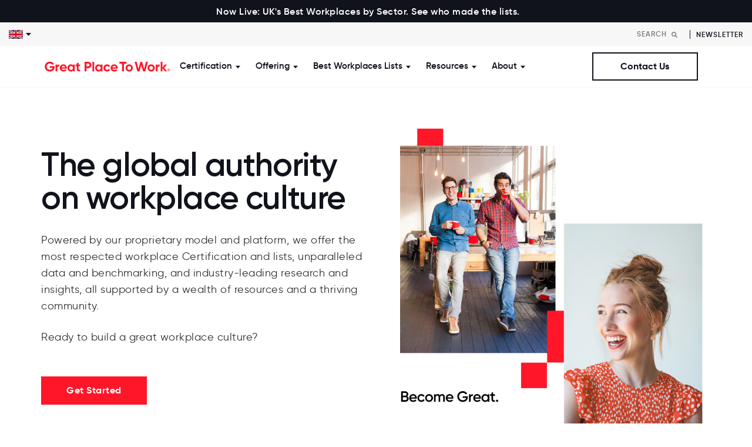

--- FILE ---
content_type: text/html; charset=UTF-8
request_url: https://www.greatplacetowork.co.uk/
body_size: 23206
content:
<!doctype html><html lang="en-gb"><head>
    <meta charset="utf-8">
    <title>Global Authority on Workplace Culture | Great Place To Work® UK</title>
    <link rel="shortcut icon" href="https://www.greatplacetowork.co.uk/hubfs/primary_color-3.png">
    <meta name="description" content="We help organisations to build exceptional workplace cultures, while enabling them to earn recognition through Certification and our Best Workplaces programme. ">
    
    
    
    <link rel="stylesheet" href="https://use.typekit.net/bkk8neo.css">
    <link rel="preconnect" href="https://fonts.googleapis.com">
    <link rel="preconnect" href="https://fonts.gstatic.com" crossorigin>
    <link href="https://fonts.googleapis.com/css2?family=DM+Sans:wght@400;500;700&amp;display=swap" rel="stylesheet">
    
    
    
    
    
    <meta name="viewport" content="width=device-width, initial-scale=1">

    <script src="/hs/hsstatic/jquery-libs/static-1.1/jquery/jquery-1.7.1.js"></script>
<script>hsjQuery = window['jQuery'];</script>
    <meta property="og:description" content="We help organisations to build exceptional workplace cultures, while enabling them to earn recognition through Certification and our Best Workplaces programme. ">
    <meta property="og:title" content="Global Authority on Workplace Culture | Great Place To Work® UK">
    <meta name="twitter:description" content="We help organisations to build exceptional workplace cultures, while enabling them to earn recognition through Certification and our Best Workplaces programme. ">
    <meta name="twitter:title" content="Global Authority on Workplace Culture | Great Place To Work® UK">

    

    
    <style>
a.cta_button{-moz-box-sizing:content-box !important;-webkit-box-sizing:content-box !important;box-sizing:content-box !important;vertical-align:middle}.hs-breadcrumb-menu{list-style-type:none;margin:0px 0px 0px 0px;padding:0px 0px 0px 0px}.hs-breadcrumb-menu-item{float:left;padding:10px 0px 10px 10px}.hs-breadcrumb-menu-divider:before{content:'›';padding-left:10px}.hs-featured-image-link{border:0}.hs-featured-image{float:right;margin:0 0 20px 20px;max-width:50%}@media (max-width: 568px){.hs-featured-image{float:none;margin:0;width:100%;max-width:100%}}.hs-screen-reader-text{clip:rect(1px, 1px, 1px, 1px);height:1px;overflow:hidden;position:absolute !important;width:1px}
</style>

<link rel="stylesheet" href="https://www.greatplacetowork.co.uk/hubfs/hub_generated/template_assets/1/98830631297/1767618337885/template_main.min.css">
<link rel="stylesheet" href="https://www.greatplacetowork.co.uk/hubfs/hub_generated/module_assets/1/101822357639/1743772946955/module_top-bar.min.css">

<style>
.bg_red {
    background-color: var(--s2-color-primary);
}
.bg_black {
    background-color: var(--s2-color-secondary);
}
.top-bar p {
    font-size: 18px;
    margin: 0;
    color: var(--s2-color-white);
  font-weight: 500;
}
.top-bar {
    text-align: center;
    padding: 5px 10px;
}

</style>

<link rel="stylesheet" href="https://www.greatplacetowork.co.uk/hubfs/hub_generated/module_assets/1/131227278379/1743773004136/module_language-switcher.min.css">
<link rel="stylesheet" href="https://www.greatplacetowork.co.uk/hubfs/hub_generated/module_assets/1/99024441461/1743772915041/module_search-header.min.css">
<link rel="stylesheet" href="https://www.greatplacetowork.co.uk/hubfs/hub_generated/template_assets/1/98830629007/1767618333171/template_menu.min.css">

<style>
  #hs_cos_wrapper_module_1727171312891 .btn-wrapper {}

@media (min-width:768px) {
  #hs_cos_wrapper_module_1727171312891 .btn-wrapper {}
}

</style>

<link rel="stylesheet" href="https://www.greatplacetowork.co.uk/hubfs/hub_generated/module_assets/1/100744469681/1743772921543/module_03-image-text-3column.min.css">

<style>
  #hs_cos_wrapper_widget_1678874876895 .imagText-3col {
  padding-top:40px;
  padding-bottom:40px;
}

#hs_cos_wrapper_widget_1678874876895 .imagText-3col__inner,
#hs_cos_wrapper_widget_1678874876895 .imagText-3col__item--heading { text-align:CENTER; }

@media (min-width:992px) {
  #hs_cos_wrapper_widget_1678874876895 .imagText-3col {
    padding-top:80px;
    padding-bottom:80px;
  }

  #hs_cos_wrapper_widget_1678874876895 .imagText-3col__inner,
  #hs_cos_wrapper_widget_1678874876895 .imagText-3col__item--heading { text-align:CENTER; }

  #hs_cos_wrapper_widget_1678874876895 .imagText-3col__item--copy {}
}

</style>

<link rel="stylesheet" href="https://www.greatplacetowork.co.uk/hubfs/hub_generated/module_assets/1/101420552065/1743772932108/module_01-hero-banner.min.css">

<style>
  #hs_cos_wrapper_module_17194999417856 .hero-banner {
  padding-top:100px;
  padding-bottom:40px;
  background-color:rgba(242,242,242,1.0);
}

#hs_cos_wrapper_module_17194999417856 .hero-banner__inner { text-align:LEFT; }

#hs_cos_wrapper_module_17194999417856 .hero-banner__title { font-size:42px; }

#hs_cos_wrapper_module_17194999417856 .hero-banner__item {}

#hs_cos_wrapper_module_17194999417856 .hero-banner__content p { font-weight:400; }

@media (min-width:992px) {
  #hs_cos_wrapper_module_17194999417856 .hero-banner {
    padding-top:160px;
    padding-bottom:80px;
  }

  #hs_cos_wrapper_module_17194999417856 .hero-banner__inner { text-align:LEFT; }

  #hs_cos_wrapper_module_17194999417856 .hero-banner__title { font-size:60px; }

  #hs_cos_wrapper_module_17194999417856 .hero-banner__item {}
}

</style>


<style>
  #hs_cos_wrapper_widget_1716452125125 .hero-banner {
  padding-top:100px;
  padding-bottom:40px;
}

#hs_cos_wrapper_widget_1716452125125 .hero-banner__inner { text-align:LEFT; }

#hs_cos_wrapper_widget_1716452125125 .hero-banner__item {}

#hs_cos_wrapper_widget_1716452125125 .hero-banner__content p { font-weight:400; }

@media (min-width:992px) {
  #hs_cos_wrapper_widget_1716452125125 .hero-banner {
    padding-top:150px;
    padding-bottom:80px;
  }

  #hs_cos_wrapper_widget_1716452125125 .hero-banner__inner { text-align:LEFT; }

  #hs_cos_wrapper_widget_1716452125125 .hero-banner__item {}
}

</style>


<style>
  #hs_cos_wrapper_module_16889980366963 .imagText-3col {
  padding-top:40px;
  padding-bottom:30px;
}

#hs_cos_wrapper_module_16889980366963 .imagText-3col__inner,
#hs_cos_wrapper_module_16889980366963 .imagText-3col__item--heading { text-align:CENTER; }

@media (min-width:992px) {
  #hs_cos_wrapper_module_16889980366963 .imagText-3col {
    padding-top:30px;
    padding-bottom:80px;
  }

  #hs_cos_wrapper_module_16889980366963 .imagText-3col__inner,
  #hs_cos_wrapper_module_16889980366963 .imagText-3col__item--heading { text-align:CENTER; }

  #hs_cos_wrapper_module_16889980366963 .imagText-3col__item--copy {}
}

</style>

<link rel="stylesheet" href="https://www.greatplacetowork.co.uk/hubfs/hub_generated/module_assets/1/125733562676/1765816118509/module_Scrolling_Content_Banner.min.css">

<style>
  #hs_cos_wrapper_module_17110423108107 .scrolling-content-banner {
  margin-bottom:75px;
  gap:1rem;
}

#hs_cos_wrapper_module_17110423108107 .scrolling-content-banner__content {
  animation:scbScroll 80s linear infinite;
  gap:1rem;
}

#hs_cos_wrapper_module_17110423108107 .scrolling-content-banner__item {}

#hs_cos_wrapper_module_17110423108107 .scrolling-content-banner__separator { padding:20px; }

#hs_cos_wrapper_module_17110423108107 .scrolling-content-banner__separator--icon svg { height:24px; }

@keyframes scbScroll {
  from { transform:translateX(0); }
  to { transform:translateX(calc(-100% - 1rem)); }
}

@keyframes scbScrollReverse {
  from { transform:translateX(calc(-100% - 1rem)); }
  to { transform:translateX(0); }
}

  
  
  
  
</style>


<style>
  #hs_cos_wrapper_widget_1710236665101 .btn-wrapper { text-align:CENTER; }

@media (min-width:768px) {
  #hs_cos_wrapper_widget_1710236665101 .btn-wrapper { text-align:LEFT; }
}

</style>

<link rel="stylesheet" href="https://www.greatplacetowork.co.uk/hubfs/hub_generated/template_assets/1/98826502488/1767618329481/template__post-item-card.min.css">
<link rel="stylesheet" href="https://www.greatplacetowork.co.uk/hubfs/hub_generated/module_assets/1/103230391663/1743772954547/module_16-related-resources-3col.min.css">

<style>
  #hs_cos_wrapper_widget_1709908148652 .relatedResources {
  padding-top:40px;
  padding-bottom:40px;
}

#hs_cos_wrapper_widget_1709908148652 .relatedResources__copy { text-align:CENTER; }

#hs_cos_wrapper_widget_1709908148652 .post-itemCard__content { text-align:LEFT; }

#hs_cos_wrapper_widget_1709908148652 .related-posts__posts:not(.d-image) .post-itemCard__img,
#hs_cos_wrapper_widget_1709908148652 .related-posts__posts:not(.d-title) .post-itemCard__title,
#hs_cos_wrapper_widget_1709908148652 .related-posts__posts:not(.d-topic) .post-itemCard__content--topic,
#hs_cos_wrapper_widget_1709908148652 .related-posts__posts:not(.d-desc) .post-itemCard__desc,
#hs_cos_wrapper_widget_1709908148652 .related-posts__posts:not(.d-author) .post-itemCard__author { display:none !important; }

#hs_cos_wrapper_widget_1709908148652 .relatedResources__copy.has-cta {
  display:flex;
  align-items:center;
  justify-content:space-between;
}

@media (min-width:992px) {
  #hs_cos_wrapper_widget_1709908148652 .relatedResources { padding-bottom:90px; }

  #hs_cos_wrapper_widget_1709908148652 .relatedResources__copy { text-align:CENTER; }
}

</style>

<link rel="stylesheet" href="https://www.greatplacetowork.co.uk/hubfs/hub_generated/template_assets/1/103874103338/1767618333042/template_company.min.css">
<link rel="stylesheet" href="https://www.greatplacetowork.co.uk/hubfs/hub_generated/module_assets/1/144457786908/1743773020233/module_21-recently-certified-company.min.css">

<style>
  .body-container-wrapper{
    padding-top:0
  }
  
  #hs_cos_wrapper_widget_1710326030985 .certifiedCompany {
  padding-top:40px;
  padding-bottom:40px;
  text-align:CENTER;
}

#hs_cos_wrapper_widget_1710326030985 .certifiedCompany__copy {}

#hs_cos_wrapper_widget_1710326030985 .post-itemCard__content {}

@media (min-width:992px) {
  #hs_cos_wrapper_widget_1710326030985 .certifiedCompany {
    padding-top:80px;
    padding-bottom:60px;
    text-align:LEFT;
  }
}

</style>

<link rel="stylesheet" href="https://www.greatplacetowork.co.uk/hubfs/hub_generated/module_assets/1/101008374397/1743772930195/module_02-image-text-2column.min.css">

<style>
  #hs_cos_wrapper_module_17099085493567 .imgtext-2col {
  padding-top:40px;
  padding-bottom:40px;
  background-color:#111111;
}

#hs_cos_wrapper_module_17099085493567 .imgtext-2col__inner { text-align:LEFT; }

#hs_cos_wrapper_module_17099085493567 .imgtext-2col__item { text-align:LEFT; }

#hs_cos_wrapper_module_17099085493567 .imgtext-2col__item.beside_heading .imgtext-2col__item--copy { position:relative; }

#hs_cos_wrapper_module_17099085493567 .imgtext-2col__item.beside_heading .imgtext-2col__item--img {
  display:flex;
  align-items:center;
  margin-bottom:15px;
}

#hs_cos_wrapper_module_17099085493567 .imgtext-2col__item.beside_heading .imgtext-2col__item--img img {
  width:0px;
  height:auto;
}

#hs_cos_wrapper_module_17099085493567 .imgtext-2col__item.beside_heading { display:flex; }

#hs_cos_wrapper_module_17099085493567 .imgtext-2col__item.beside_heading .imgtext-2col__item--title { padding-left:20px; }

#hs_cos_wrapper_module_17099085493567 .imgtext-2col__item.beside_heading .imgtext-2col__item--img.no-image .imgtext-2col__item--title { padding-left:0; }

@media (min-width:992px) {
  #hs_cos_wrapper_module_17099085493567 .imgtext-2col {
    padding-top:80px;
    padding-bottom:40px;
  }

  #hs_cos_wrapper_module_17099085493567 .imgtext-2col__inner { text-align:LEFT; }

  #hs_cos_wrapper_module_17099085493567 .imgtext-2col__item { text-align:LEFT; }
}

@media (max-width:767px) {}

</style>


<style>
  #hs_cos_wrapper_module_170990873040310 .btn-wrapper {}

@media (min-width:768px) {
  #hs_cos_wrapper_module_170990873040310 .btn-wrapper {}
}

</style>

<link rel="stylesheet" href="https://www.greatplacetowork.co.uk/hubfs/hub_generated/module_assets/1/99029856165/1750922939725/module_social-follow.min.css">

<style>
  #hs_cos_wrapper_social_links .social-links {
  justify-content:flex-end;
  align-items:center;
}

@media (max-width:991px) {
  #hs_cos_wrapper_social_links .social-links {
    justify-content:center;
    align-items:center;
  }
}

</style>


<style>
  #hs_cos_wrapper_social_links .social-links__icon {
    background-color: rgba(208, 208, 208,1.0);
    border-radius: 50px;
  }
  #hs_cos_wrapper_social_links .social-links__icon svg {
    fill: #11131C;
    width: 30px;
  }
  #hs_cos_wrapper_social_links .social-links__icon:hover,
  #hs_cos_wrapper_social_links .social-links__icon:focus,
  #hs_cos_wrapper_social_links .social-links__icon:active {
    background-color: rgba(255, 22, 40,1.0);
  }
  #hs_cos_wrapper_social_links .social-links__icon:hover svg,
  #hs_cos_wrapper_social_links .social-links__icon:focus svg,
  #hs_cos_wrapper_social_links .social-links__icon:active svg {
    fill: #FFFFFF;
  }
</style>

<!-- Editor Styles -->
<style id="hs_editor_style" type="text/css">
#hs_cos_wrapper_widget_1710235293030  { display: block !important; padding-bottom: 0px !important }
#hs_cos_wrapper_widget_1710236572189  { display: block !important; padding-top: 25px !important }
#hs_cos_wrapper_module_17648537042313  { display: block !important; padding-bottom: 0px !important }
#hs_cos_wrapper_contact  { display: block !important; text-align: right !important }
#hs_cos_wrapper_simple_menu .hs-menu-wrapper > ul  { font-size: 12px !important }
#hs_cos_wrapper_simple_menu li.hs-menu-item a  { font-size: 12px !important }
#hs_cos_wrapper_simple_menu li.hs-menu-item a:link  { font-size: 12px !important }
#hs_cos_wrapper_simple_menu  p , #hs_cos_wrapper_simple_menu  li , #hs_cos_wrapper_simple_menu  span , #hs_cos_wrapper_simple_menu  label , #hs_cos_wrapper_simple_menu  h1 , #hs_cos_wrapper_simple_menu  h2 , #hs_cos_wrapper_simple_menu  h3 , #hs_cos_wrapper_simple_menu  h4 , #hs_cos_wrapper_simple_menu  h5 , #hs_cos_wrapper_simple_menu  h6  { font-size: 12px !important }
#hs_cos_wrapper_widget_1710235293030  { display: block !important; padding-bottom: 0px !important }
#hs_cos_wrapper_widget_1710236572189  { display: block !important; padding-top: 25px !important }
#hs_cos_wrapper_module_17648537042313  { display: block !important; padding-bottom: 0px !important }
.dnd_area-row-5-max-width-section-centering > .row-fluid {
  max-width: 1200px !important;
  margin-left: auto !important;
  margin-right: auto !important;
}
.dnd_area-row-6-max-width-section-centering > .row-fluid {
  max-width: 1127px !important;
  margin-left: auto !important;
  margin-right: auto !important;
}
.dnd_area-row-7-max-width-section-centering > .row-fluid {
  max-width: 1130px !important;
  margin-left: auto !important;
  margin-right: auto !important;
}
.dnd_area-row-10-max-width-section-centering > .row-fluid {
  max-width: 1127px !important;
  margin-left: auto !important;
  margin-right: auto !important;
}
.dnd_area-row-12-max-width-section-centering > .row-fluid {
  max-width: 1000px !important;
  margin-left: auto !important;
  margin-right: auto !important;
}
.widget_1710236572189-flexbox-positioning {
  display: -ms-flexbox !important;
  -ms-flex-direction: column !important;
  -ms-flex-align: center !important;
  -ms-flex-pack: start;
  display: flex !important;
  flex-direction: column !important;
  align-items: center !important;
  justify-content: flex-start;
}
.widget_1710236572189-flexbox-positioning > div {
  max-width: 100%;
  flex-shrink: 0 !important;
}
.module_17648537042313-flexbox-positioning {
  display: -ms-flexbox !important;
  -ms-flex-direction: column !important;
  -ms-flex-align: center !important;
  -ms-flex-pack: start;
  display: flex !important;
  flex-direction: column !important;
  align-items: center !important;
  justify-content: flex-start;
}
.module_17648537042313-flexbox-positioning > div {
  max-width: 100%;
  flex-shrink: 0 !important;
}
.module_1758211970726-flexbox-positioning {
  display: -ms-flexbox !important;
  -ms-flex-direction: column !important;
  -ms-flex-align: center !important;
  -ms-flex-pack: start;
  display: flex !important;
  flex-direction: column !important;
  align-items: center !important;
  justify-content: flex-start;
}
.module_1758211970726-flexbox-positioning > div {
  max-width: 100%;
  flex-shrink: 0 !important;
}
/* HubSpot Non-stacked Media Query Styles */
@media (min-width:768px) {
  .dnd_area-row-12-vertical-alignment > .row-fluid {
    display: -ms-flexbox !important;
    -ms-flex-direction: row;
    display: flex !important;
    flex-direction: row;
  }
  .cell_17099087304036-vertical-alignment {
    display: -ms-flexbox !important;
    -ms-flex-direction: column !important;
    -ms-flex-pack: center !important;
    display: flex !important;
    flex-direction: column !important;
    justify-content: center !important;
  }
  .cell_17099087304036-vertical-alignment > div {
    flex-shrink: 0 !important;
  }
  .cell_17099087304035-vertical-alignment {
    display: -ms-flexbox !important;
    -ms-flex-direction: column !important;
    -ms-flex-pack: center !important;
    display: flex !important;
    flex-direction: column !important;
    justify-content: center !important;
  }
  .cell_17099087304035-vertical-alignment > div {
    flex-shrink: 0 !important;
  }
}
/* HubSpot Styles (default) */
.dnd_area-row-0-hidden {
  display: none !important;
}
.dnd_area-row-1-hidden {
  display: none !important;
}
.dnd_area-row-5-padding {
  padding-top: 0px !important;
  padding-bottom: 0px !important;
}
.dnd_area-row-6-padding {
  padding-top: 0px !important;
  padding-bottom: 30px !important;
}
.dnd_area-row-7-padding {
  padding-top: 0px !important;
  padding-bottom: 0px !important;
}
.dnd_area-row-10-padding {
  padding-top: 0px !important;
  padding-bottom: 80px !important;
}
.dnd_area-row-12-padding {
  padding-top: 80px !important;
  padding-bottom: 80px !important;
}
.dnd_area-row-12-background-layers {
  background-image: linear-gradient(rgba(255, 20, 40, 1), rgba(255, 20, 40, 1)) !important;
  background-position: left top !important;
  background-size: auto !important;
  background-repeat: no-repeat !important;
}
/* HubSpot Styles (mobile) */
@media (max-width: 992px) {
  .dnd_area-row-12-margin {
    margin-top: 0px !important;
    margin-bottom: 0px !important;
  }
  .dnd_area-row-12-padding {
    padding-top: 30px !important;
    padding-bottom: 60px !important;
    padding-left: 20px !important;
    padding-right: 20px !important;
  }
  .widget_1716452125125-hidden {
    display: block !important;
  }
  .cell_17102365378214-row-0-padding {
    padding-left: 20px !important;
    padding-right: 20px !important;
  }
  .widget_1710236572189-padding > #hs_cos_wrapper_widget_1710236572189 {
    padding-left: 20px !important;
    padding-right: 20px !important;
  }
}
</style>
    

    
<!--  Added by GoogleAnalytics integration -->
<script>
var _hsp = window._hsp = window._hsp || [];
_hsp.push(['addPrivacyConsentListener', function(consent) { if (consent.allowed || (consent.categories && consent.categories.analytics)) {
  (function(i,s,o,g,r,a,m){i['GoogleAnalyticsObject']=r;i[r]=i[r]||function(){
  (i[r].q=i[r].q||[]).push(arguments)},i[r].l=1*new Date();a=s.createElement(o),
  m=s.getElementsByTagName(o)[0];a.async=1;a.src=g;m.parentNode.insertBefore(a,m)
})(window,document,'script','//www.google-analytics.com/analytics.js','ga');
  ga('create','UA-21161781-1','auto');
  ga('send','pageview');
}}]);
</script>

<!-- /Added by GoogleAnalytics integration -->

<!--  Added by GoogleAnalytics4 integration -->
<script>
var _hsp = window._hsp = window._hsp || [];
window.dataLayer = window.dataLayer || [];
function gtag(){dataLayer.push(arguments);}

var useGoogleConsentModeV2 = true;
var waitForUpdateMillis = 1000;


if (!window._hsGoogleConsentRunOnce) {
  window._hsGoogleConsentRunOnce = true;

  gtag('consent', 'default', {
    'ad_storage': 'denied',
    'analytics_storage': 'denied',
    'ad_user_data': 'denied',
    'ad_personalization': 'denied',
    'wait_for_update': waitForUpdateMillis
  });

  if (useGoogleConsentModeV2) {
    _hsp.push(['useGoogleConsentModeV2'])
  } else {
    _hsp.push(['addPrivacyConsentListener', function(consent){
      var hasAnalyticsConsent = consent && (consent.allowed || (consent.categories && consent.categories.analytics));
      var hasAdsConsent = consent && (consent.allowed || (consent.categories && consent.categories.advertisement));

      gtag('consent', 'update', {
        'ad_storage': hasAdsConsent ? 'granted' : 'denied',
        'analytics_storage': hasAnalyticsConsent ? 'granted' : 'denied',
        'ad_user_data': hasAdsConsent ? 'granted' : 'denied',
        'ad_personalization': hasAdsConsent ? 'granted' : 'denied'
      });
    }]);
  }
}

gtag('js', new Date());
gtag('set', 'developer_id.dZTQ1Zm', true);
gtag('config', 'G-9F5HL1XJY0');
</script>
<script async src="https://www.googletagmanager.com/gtag/js?id=G-9F5HL1XJY0"></script>

<!-- /Added by GoogleAnalytics4 integration -->

<!--  Added by GoogleTagManager integration -->
<script>
var _hsp = window._hsp = window._hsp || [];
window.dataLayer = window.dataLayer || [];
function gtag(){dataLayer.push(arguments);}

var useGoogleConsentModeV2 = true;
var waitForUpdateMillis = 1000;



var hsLoadGtm = function loadGtm() {
    if(window._hsGtmLoadOnce) {
      return;
    }

    if (useGoogleConsentModeV2) {

      gtag('set','developer_id.dZTQ1Zm',true);

      gtag('consent', 'default', {
      'ad_storage': 'denied',
      'analytics_storage': 'denied',
      'ad_user_data': 'denied',
      'ad_personalization': 'denied',
      'wait_for_update': waitForUpdateMillis
      });

      _hsp.push(['useGoogleConsentModeV2'])
    }

    (function(w,d,s,l,i){w[l]=w[l]||[];w[l].push({'gtm.start':
    new Date().getTime(),event:'gtm.js'});var f=d.getElementsByTagName(s)[0],
    j=d.createElement(s),dl=l!='dataLayer'?'&l='+l:'';j.async=true;j.src=
    'https://www.googletagmanager.com/gtm.js?id='+i+dl;f.parentNode.insertBefore(j,f);
    })(window,document,'script','dataLayer','GTM-MKFGK37');

    window._hsGtmLoadOnce = true;
};

_hsp.push(['addPrivacyConsentListener', function(consent){
  if(consent.allowed || (consent.categories && consent.categories.analytics)){
    hsLoadGtm();
  }
}]);

</script>

<!-- /Added by GoogleTagManager integration -->

    <link rel="canonical" href="https://www.greatplacetowork.co.uk">

<!-- Hotjar Tracking Code for GPTWUK -->
<script>
    (function(h,o,t,j,a,r){
        h.hj=h.hj||function(){(h.hj.q=h.hj.q||[]).push(arguments)};
        h._hjSettings={hjid:6438610,hjsv:6};
        a=o.getElementsByTagName('head')[0];
        r=o.createElement('script');r.async=1;
        r.src=t+h._hjSettings.hjid+j+h._hjSettings.hjsv;
        a.appendChild(r);
    })(window,document,'https://static.hotjar.com/c/hotjar-','.js?sv=');
</script>

<!-- Google Tag Manager -->
<script>(function(w,d,s,l,i){w[l]=w[l]||[];w[l].push({'gtm.start':
new Date().getTime(),event:'gtm.js'});var f=d.getElementsByTagName(s)[0],
j=d.createElement(s),dl=l!='dataLayer'?'&l='+l:'';j.async=true;j.src=
'https://www.googletagmanager.com/gtm.js?id='+i+dl;f.parentNode.insertBefore(j,f);
})(window,document,'script','dataLayer','GTM-TG35JCJ9');</script>
<!-- End Google Tag Manager -->


<meta property="og:image" content="https://www.greatplacetowork.co.uk/hubfs/Meta%202-8.png">
<meta property="og:image:width" content="1200">
<meta property="og:image:height" content="630">

<meta name="twitter:image" content="https://www.greatplacetowork.co.uk/hubfs/Meta%202-8.png">


<meta property="og:url" content="https://www.greatplacetowork.co.uk">
<meta name="twitter:card" content="summary_large_image">
<meta http-equiv="content-language" content="en-gb">





<style>
  .col2-featuredItems__item--title {
    font-weight: 500;
}
  .pb-lg-4 {
    padding-bottom: 0 !important;
}
  
  .mt-4 {
    margin-top: 0px!important;
}
  
  h1 {
    line-height: 1;
}
</style>
  <meta name="generator" content="HubSpot"></head>
  <body>
<!--  Added by GoogleTagManager integration -->
<noscript><iframe src="https://www.googletagmanager.com/ns.html?id=GTM-MKFGK37" height="0" width="0" style="display:none;visibility:hidden"></iframe></noscript>

<!-- /Added by GoogleTagManager integration -->

    <div class="body-wrapper   hs-content-id-90255574176 hs-site-page page ">
      
      
      
        <div data-global-resource-path="greatplacetowork-s2/templates/partials/header.html">

<header class="header header--transparent header--floating">
  <div id="hs_cos_wrapper_navigation-top" class="hs_cos_wrapper hs_cos_wrapper_widget hs_cos_wrapper_type_module" style="" data-hs-cos-general-type="widget" data-hs-cos-type="module">
<div class="top-bar bg_black">
  <div class="container">
    <div class="row justify-content-center align-items-center">
      <div class="col-md-auto">
        <p>
          <a href="https://www.greatplacetowork.co.uk/uks-best-workplaces-sector" style="color:#fff; font-size: 16px;">Now Live: UK's Best Workplaces by Sector. See who made the lists.</a>
        </p>
      </div>
      
      <div class="col-md-auto">
        
        
        
        <a href="https://www.greatplacetowork.co.uk/best-workplaces/wellbeing/2024" class="">
          
        </a>
        
      </div>
      
    </div>
  </div>
</div>

</div>
  <div class="header-top d-flex justify-content-between align-items-center">
    <div class="menu-dropdown">
      <div id="hs_cos_wrapper_language_switcher" class="hs_cos_wrapper hs_cos_wrapper_widget hs_cos_wrapper_type_module" style="" data-hs-cos-general-type="widget" data-hs-cos-type="module">
<!-- language select item here -->
<div class="language-select">
  
  
  <button class="language-select-trigger">
    <img src="https://www.greatplacetowork.co.uk/hs-fs/hubfs/Great_Place_To_Work_November2019/Images/grossbritannien.png?width=24&amp;height=16&amp;name=grossbritannien.png" alt="United Kingdom" width="24" height="16" srcset="https://www.greatplacetowork.co.uk/hs-fs/hubfs/Great_Place_To_Work_November2019/Images/grossbritannien.png?width=12&amp;height=8&amp;name=grossbritannien.png 12w, https://www.greatplacetowork.co.uk/hs-fs/hubfs/Great_Place_To_Work_November2019/Images/grossbritannien.png?width=24&amp;height=16&amp;name=grossbritannien.png 24w, https://www.greatplacetowork.co.uk/hs-fs/hubfs/Great_Place_To_Work_November2019/Images/grossbritannien.png?width=36&amp;height=24&amp;name=grossbritannien.png 36w, https://www.greatplacetowork.co.uk/hs-fs/hubfs/Great_Place_To_Work_November2019/Images/grossbritannien.png?width=48&amp;height=32&amp;name=grossbritannien.png 48w, https://www.greatplacetowork.co.uk/hs-fs/hubfs/Great_Place_To_Work_November2019/Images/grossbritannien.png?width=60&amp;height=40&amp;name=grossbritannien.png 60w, https://www.greatplacetowork.co.uk/hs-fs/hubfs/Great_Place_To_Work_November2019/Images/grossbritannien.png?width=72&amp;height=48&amp;name=grossbritannien.png 72w" sizes="(max-width: 24px) 100vw, 24px">
    <svg xmlns="http://www.w3.org/2000/svg" width="9" height="5" viewbox="0 0 9 5" class="ms-1">
      <path id="Polygon_23" data-name="Polygon 23" d="M4.5,0,9,5H0Z" transform="translate(9 5) rotate(180)" fill="#11131c" />
    </svg>
  </button>
</div>

<!-- hidden dropdown -->

<div class="language-select-dropdown">
  <ul class="hs-skip-lang-url-rewrite">
    
      
      
      <li>
        <a href="https://www.greatplacetowork.com.ar/" target="_blank" rel="noopener">
        Argentina
        </a>
      </li>
    
      
      
      <li>
        <a href="https://greatplacetowork.com.au/" target="_blank" rel="noopener">
        Australia
        </a>
      </li>
    
      
      
      <li>
        <a href="https://www.greatplacetowork.at/" target="_blank" rel="noopener">
        Austria
        </a>
      </li>
    
      
      
      <li>
        <a href="https://greatplacetowork.me/" target="_blank" rel="noopener">
        Bahrain
        </a>
      </li>
    
      
      
      <li>
        <a href="https://www.greatplacetowork.be/en/" target="_blank" rel="noopener">
        Belgium
        </a>
      </li>
    
      
      
      <li>
        <a href="https://www.greatplacetowork.com.bo/" target="_blank" rel="noopener">
        Bolivia
        </a>
      </li>
    
      
      
      <li>
        <a href="https://gptw.com.br/" target="_blank" rel="noopener">
        Brazil
        </a>
      </li>
    
      
      
      <li>
        <a href="https://www.greatplacetowork.ca/en" target="_blank" rel="noopener">
        Canada (English)
        </a>
      </li>
    
      
      
      <li>
        <a href="https://www.greatplacetowork.ca/fr" target="_blank" rel="noopener">
        Canada (French)
        </a>
      </li>
    
      
      
      <li>
        <a href="https://greatplacetoworkcarca.com/es/" target="_blank" rel="noopener">
        Central America &amp; Caribbean (Spanish)
        </a>
      </li>
    
      
      
      <li>
        <a href="https://www.greatplacetowork.cn/" target="_blank" rel="noopener">
        China (English)
        </a>
      </li>
    
      
      
      <li>
        <a href="https://www.greatplacetowork.cn/ch/" target="_blank" rel="noopener">
        China (Chinese Simplified)
        </a>
      </li>
    
      
      
      <li>
        <a href="https://www.greatplacetowork.cl/" target="_blank" rel="noopener">
        Chile
        </a>
      </li>
    
      
      
      <li>
        <a href="https://www.greatplacetowork.com.co/es/" target="_blank" rel="noopener">
        Colombia
        </a>
      </li>
    
      
      
      <li>
        <a href="https://www.greatplacetowork.com.cy/" target="_blank" rel="noopener">
        Cyprus
        </a>
      </li>
    
      
      
      <li>
        <a href="https://www.greatplacetowork.dk/" target="_blank" rel="noopener">
        Denmark
        </a>
      </li>
    
      
      
      <li>
        <a href="https://www.greatplacetowork.com.ec/es/" target="_blank" rel="noopener">
        Ecuador
        </a>
      </li>
    
      
      
      <li>
        <a href="https://greatplacetowork.fi/" target="_blank" rel="noopener">
        Finland
        </a>
      </li>
    
      
      
      <li>
        <a href="https://www.greatplacetowork.fr/" target="_blank" rel="noopener">
        France
        </a>
      </li>
    
      
      
      <li>
        <a href="https://www.greatplacetowork.de/" target="_blank" rel="noopener">
        Germany
        </a>
      </li>
    
      
      
      <li>
        <a href="https://www.greatplacetowork.gr/" target="_blank" rel="noopener">
        Greece
        </a>
      </li>
    
      
      
      <li>
        <a href="https://greatplacetowork.com.hk/" target="_blank" rel="noopener">
        Hong Kong (English)
        </a>
      </li>
    
      
      
      <li>
        <a href="https://greatplacetowork.com.hk/ch/" target="_blank" rel="noopener">
        Hong Kong - Chinese (Traditional) 
        </a>
      </li>
    
      
      
      <li>
        <a href="https://www.greatplacetowork.is/" target="_blank" rel="noopener">
        Iceland
        </a>
      </li>
    
      
      
      <li>
        <a href="https://www.greatplacetowork.in/" target="_blank" rel="noopener">
        India
        </a>
      </li>
    
      
      
      <li>
        <a href="https://greatplacetowork.co.id/" target="_blank" rel="noopener">
        Indonesia
        </a>
      </li>
    
      
      
      <li>
        <a href="https://www.greatplacetowork.ie/" target="_blank" rel="noopener">
        Ireland
        </a>
      </li>
    
      
      
      <li>
        <a href="https://www.greatplacetowork.co.il/" target="_blank" rel="noopener">
        Israel
        </a>
      </li>
    
      
      
      <li>
        <a href="https://www.greatplacetowork.it/" target="_blank" rel="noopener">
        Italy
        </a>
      </li>
    
      
      
      <li>
        <a href="https://hatarakigai.info/" target="_blank" rel="noopener">
        Japan
        </a>
      </li>
    
      
      
      <li>
        <a href="https://www.greatplacetowork.co.ke/en/" target="_blank" rel="noopener">
        Kenya
        </a>
      </li>
    
      
      
      <li>
        <a href="https://www.greatplacetowork.co.kr/kr/" target="_blank" rel="noopener">
        Korea
        </a>
      </li>
    
      
      
      <li>
        <a href="https://greatplacetowork.me/" target="_blank" rel="noopener">
        Kuwait
        </a>
      </li>
    
      
      
      <li>
        <a href="https://www.greatplacetowork.lu/fr/" target="_blank" rel="noopener">
        Luxembourg
        </a>
      </li>
    
      
      
      <li>
        <a href="https://greatplacetowork.com.mx/" target="_blank" rel="noopener">
        Mexico
        </a>
      </li>
    
      
      
      <li>
        <a href="https://greatplacetowork.com.mm/" target="_blank" rel="noopener">
        Myanmar
        </a>
      </li>
    
      
      
      <li>
        <a href="https://www.greatplacetowork.com.ng/en/" target="_blank" rel="noopener">
        Nigeria
        </a>
      </li>
    
      
      
      <li>
        <a href="https://www.greatplacetowork.no/" target="_blank" rel="noopener">
        Norway
        </a>
      </li>
    
      
      
      <li>
        <a href="https://greatplacetowork.me/" target="_blank" rel="noopener">
        Oman
        </a>
      </li>
    
      
      
      <li>
        <a href="https://www.greatplacetowork.com.py/" target="_blank" rel="noopener">
        Paraguay
        </a>
      </li>
    
      
      
      <li>
        <a href="https://www.greatplacetowork.com.pe/" target="_blank" rel="noopener">
        Peru
        </a>
      </li>
    
      
      
      <li>
        <a href="https://www.greatplacetowork.com.ph/" target="_blank" rel="noopener">
        Philippines
        </a>
      </li>
    
      
      
      <li>
        <a href="https://www.greatplacetowork.pl/" target="_blank" rel="noopener">
        Poland
        </a>
      </li>
    
      
      
      <li>
        <a href="https://www.greatplacetowork.pt/" target="_blank" rel="noopener">
        Portugal
        </a>
      </li>
    
      
      
      <li>
        <a href="https://greatplacetowork.me/" target="_blank" rel="noopener">
        Qatar
        </a>
      </li>
    
      
      
      <li>
        <a href="https://greatplacetowork.me/" target="_blank" rel="noopener">
        Saudi Arabia
        </a>
      </li>
    
      
      
      <li>
        <a href="https://greatplacetowork.com.sg/" target="_blank" rel="noopener">
        Singapore
        </a>
      </li>
    
      
      
      <li>
        <a href="https://greatplacetowork.es/" target="_blank" rel="noopener">
        Spain
        </a>
      </li>
    
      
      
      <li>
        <a href="https://greatplacetowork.lk/" target="_blank" rel="noopener">
        Sri Lanka
        </a>
      </li>
    
      
      
      <li>
        <a href="https://www.greatplacetowork.se/" target="_blank" rel="noopener">
        Sweden
        </a>
      </li>
    
      
      
      <li>
        <a href="https://www.en.greatplacetowork.ch/" target="_blank" rel="noopener">
        Switzerland (English)
        </a>
      </li>
    
      
      
      <li>
        <a href="https://www.fr.greatplacetowork.ch/" target="_blank" rel="noopener">
        Switzerland (French)
        </a>
      </li>
    
      
      
      <li>
        <a href="https://www.greatplacetowork.ch/" target="_blank" rel="noopener">
        Switzerland (German)
        </a>
      </li>
    
      
      
      <li>
        <a href="https://www.greatplacetowork.nl/" target="_blank" rel="noopener">
        The Netherlands
        </a>
      </li>
    
      
      
      <li>
        <a href="https://www.greatplacetowork.com.tr/" target="_blank" rel="noopener">
        Türkiye
        </a>
      </li>
    
      
      
      <li>
        <a href="https://greatplacetowork.me/" target="_blank" rel="noopener">
        UAE
        </a>
      </li>
    
      
      
      <li>
        <a href="https://greatplacetowork.com/" target="_blank" rel="noopener">
        United States
        </a>
      </li>
    
      
      
      <li>
        <a href="https://www.greatplacetowork.com.uy/" target="_blank" rel="noopener">
        Uruguay 
        </a>
      </li>
    
      
      
      <li>
        <a href="https://greatplacetowork.com.vn/" target="_blank" rel="noopener">
        Vietnam
        </a>
      </li>
    
      
      
      <li>
        <a href="https://www.greatplacetowork.com.ve/" target="_blank" rel="noopener">
        Venezuela 
        </a>
      </li>
    
  </ul>
</div>
</div>
    </div>
    <div class="header-top__right d-flex align-items-center jusfity-content-end">
      <div class="header-search">
        <div id="hs_cos_wrapper_module_167405862948911" class="hs_cos_wrapper hs_cos_wrapper_widget hs_cos_wrapper_type_module" style="" data-hs-cos-general-type="widget" data-hs-cos-type="module">









<div class="hs-search-field testing">
  <div class="hs-search-field__bar">
    <form data-hs-do-not-collect="true" action="/hs-search-results">
      
      <input type="text" class="hs-search-field__input" name="term" autocomplete="off" aria-label="Search" placeholder="Search">

      
      <input type="hidden" name="type" value="SITE_PAGE">
      
       
      
      <input type="hidden" name="type" value="BLOG_POST">
      <input type="hidden" name="type" value="LISTING_PAGE">
      
      
      
      <input type="hidden" name="tableId" value="5860697">
      

      <button aria-label="Search"><span id="hs_cos_wrapper_module_167405862948911_" class="hs_cos_wrapper hs_cos_wrapper_widget hs_cos_wrapper_type_icon" style="" data-hs-cos-general-type="widget" data-hs-cos-type="icon"><svg version="1.0" xmlns="http://www.w3.org/2000/svg" viewbox="0 0 512 512" aria-hidden="true"><g id="search1_layer"><path d="M505 442.7L405.3 343c-4.5-4.5-10.6-7-17-7H372c27.6-35.3 44-79.7 44-128C416 93.1 322.9 0 208 0S0 93.1 0 208s93.1 208 208 208c48.3 0 92.7-16.4 128-44v16.3c0 6.4 2.5 12.5 7 17l99.7 99.7c9.4 9.4 24.6 9.4 33.9 0l28.3-28.3c9.4-9.4 9.4-24.6.1-34zM208 336c-70.7 0-128-57.2-128-128 0-70.7 57.2-128 128-128 70.7 0 128 57.2 128 128 0 70.7-57.2 128-128 128z" /></g></svg></span></button>
    </form>
  </div>
  <ul class="hs-search-field__suggestions"></ul>
  <script>
    const s2HsPortalId = 5694810;
  </script>
</div></div>
      </div>
      <div class="header-top__links">
        <div id="hs_cos_wrapper_module_167405898659515" class="hs_cos_wrapper hs_cos_wrapper_widget hs_cos_wrapper_type_module" style="" data-hs-cos-general-type="widget" data-hs-cos-type="module">
	
	
	<a href="https://www.greatplacetowork.co.uk/newsletter" target="_blank" rel="noopener">
		Newsletter
	</a>
</div>
      </div>
    </div>
  </div>
  

  <a href="#main-content" class="header__skip">Skip to content</a>

  

  <div class="header__wrapper">
    <div class="container">
      <div class="header__inner">

        

        <div class="header__logo">
          <div class="header__logo-main">
          
  






















  
  <span id="hs_cos_wrapper_site_logo_hs_logo_widget" class="hs_cos_wrapper hs_cos_wrapper_widget hs_cos_wrapper_type_logo" style="" data-hs-cos-general-type="widget" data-hs-cos-type="logo"><a href="https://www.greatplacetowork.co.uk/" id="hs-link-site_logo_hs_logo_widget" style="border-width:0px;border:0px;"><img src="https://www.greatplacetowork.co.uk/hubfs/GPTW_Horizontal_Logo_Red-1.svg" class="hs-image-widget " height="226" style="height: auto;width:226px;border-width:0px;border:0px;" width="226" alt="Great Place to work" title="Great Place to work"></a></span>

          </div>
        </div>

        

        <div class="header__nav">

          

          <div class="header--toggle header__nav-toggle">
            <span></span>
            <span></span>
          </div>

          <div class="header__navigation header--element">
            <div class="header__mainnav">
              <div id="hs_cos_wrapper_navigation-primary" class="hs_cos_wrapper hs_cos_wrapper_widget hs_cos_wrapper_type_module" style="" data-hs-cos-general-type="widget" data-hs-cos-type="module">








<nav class="menu menu--desktop d-none d-xl-block" aria-label="Main menu">
  <ul class="menu__wrapper no-list">
    















<li class="menu__item menu__item--depth-1 menu__item--has-submenu hs-skip-lang-url-rewrite">
  
  
  <span data-click="false" class="menu__link">Certification</span> 
  
   


  
  
  <button class="menu__child-toggle no-button" aria-expanded="false">
    <span class="show-for-sr">Show submenu for Certification</span>
    <span class="menu__child-toggle-icon">
      <svg xmlns="http://www.w3.org/2000/svg" width="9" height="5" viewbox="0 0 9 5">
        <path id="Polygon_23" data-name="Polygon 23" d="M4.5,0,9,5H0Z" transform="translate(9 5) rotate(180)" fill="#11131c" />
      </svg>
    </span>
  </button>
   
  <div class="mega-menu__dropdown mega-menu__dropdown--level-2">
    
<div class="container">  
  <div class="row mega-menu__inner">
    
    <div class="col-lg-4 col-item mb-4 mb-xl-0 ">       
      <div class="mega-menu__col">
        
        <h6>Certification</h6>
        
        
        
        <div class="mega-menu__col--quick_links">
          <span id="hs_cos_wrapper_navigation-primary_" class="hs_cos_wrapper hs_cos_wrapper_widget hs_cos_wrapper_type_simple_menu" style="" data-hs-cos-general-type="widget" data-hs-cos-type="simple_menu"><div id="hs_menu_wrapper_navigation-primary_" class="hs-menu-wrapper active-branch flyouts hs-menu-flow-horizontal" role="navigation" data-sitemap-name="" data-menu-id="" aria-label="Navigation Menu">
 <ul role="menu">
  <li class="hs-menu-item hs-menu-depth-1" role="none"><a href="https://www.greatplacetowork.co.uk/certification" role="menuitem" target="_self">Earn Certification</a></li>
  <li class="hs-menu-item hs-menu-depth-1" role="none"><a href="https://www.greatplacetowork.co.uk/certified-company" role="menuitem" target="_self">Certified Companies</a></li>
  <li class="hs-menu-item hs-menu-depth-1" role="none"><a href="https://www.greatplacetowork.co.uk/certification-nation-day" role="menuitem" target="_self">Certification Nation Day</a></li>
 </ul>
</div></span>
          
          
          
        </div>
        
      </div>
    </div>
    
    <div class="col-lg-4 col-item mb-4 mb-xl-0 ">       
      <div class="mega-menu__col">
        
        <h6>Watch Now</h6>
        
        
        
        
        <div class="mega-menu__col--featured">
          
          
          
<a class="feature__card" href="https://www.greatplacetowork.co.uk/resources/get-certified-webinar">
  <div class="feature__card--inner">
    <div class="feature__card--img d-none d-lg-block">
      <img src="https://www.greatplacetowork.co.uk/hs-fs/hubfs/Certified%20Webinar-8-2.webp?width=360&amp;height=200&amp;name=Certified%20Webinar-8-2.webp" alt="How to earn Great Place To Work Certification [On Demand]" width="360" height="200" loading="lazy" srcset="https://www.greatplacetowork.co.uk/hs-fs/hubfs/Certified%20Webinar-8-2.webp?width=180&amp;height=100&amp;name=Certified%20Webinar-8-2.webp 180w, https://www.greatplacetowork.co.uk/hs-fs/hubfs/Certified%20Webinar-8-2.webp?width=360&amp;height=200&amp;name=Certified%20Webinar-8-2.webp 360w, https://www.greatplacetowork.co.uk/hs-fs/hubfs/Certified%20Webinar-8-2.webp?width=540&amp;height=300&amp;name=Certified%20Webinar-8-2.webp 540w, https://www.greatplacetowork.co.uk/hs-fs/hubfs/Certified%20Webinar-8-2.webp?width=720&amp;height=400&amp;name=Certified%20Webinar-8-2.webp 720w, https://www.greatplacetowork.co.uk/hs-fs/hubfs/Certified%20Webinar-8-2.webp?width=900&amp;height=500&amp;name=Certified%20Webinar-8-2.webp 900w, https://www.greatplacetowork.co.uk/hs-fs/hubfs/Certified%20Webinar-8-2.webp?width=1080&amp;height=600&amp;name=Certified%20Webinar-8-2.webp 1080w" sizes="(max-width: 360px) 100vw, 360px">
    </div>
    <span class="feature__card--txt">
      <div class="mb-2 text-secondary_1">How to earn Great Place To Work Certification [On Demand]</div>
      <span class="link d-block mt-3">Watch The Webinar
        <svg xmlns="http://www.w3.org/2000/svg" width="23.078" height="9.086" viewbox="0 0 23.078 9.086">
          <g id="Group_177" data-name="Group 177" transform="translate(-797.5 -319.957)">
            <path id="Polygon_2" data-name="Polygon 2" d="M4.5,0,9,5H0Z" transform="matrix(-0.017, 1, -1, -0.017, 820.578, 320.044)" fill="#11131c" />
            <line id="Line_130" data-name="Line 130" x2="22" transform="translate(797.5 324.5)" fill="none" stroke="#11131c" stroke-width="1" />
          </g>
        </svg>
      </span>
    </span>
  </div>
</a>

          
        </div>   
        
      </div>
    </div>
    
    <div class="col-lg-4 col-item mb-4 mb-xl-0 ">       
      <div class="mega-menu__col">
        
        <h6>Featured</h6>
        
        
        
        
        <div class="mega-menu__col--featured">
          
          
          
<a class="feature__card" href="https://www.greatplacetowork.co.uk/certified-company">
  <div class="feature__card--inner">
    <div class="feature__card--img d-none d-lg-block">
      <img src="https://www.greatplacetowork.co.uk/hs-fs/hubfs/Meta%205-8.png?width=360&amp;height=200&amp;name=Meta%205-8.png" alt="Great Place To Work Certified™ Companies" width="360" height="200" loading="lazy" srcset="https://www.greatplacetowork.co.uk/hs-fs/hubfs/Meta%205-8.png?width=180&amp;height=100&amp;name=Meta%205-8.png 180w, https://www.greatplacetowork.co.uk/hs-fs/hubfs/Meta%205-8.png?width=360&amp;height=200&amp;name=Meta%205-8.png 360w, https://www.greatplacetowork.co.uk/hs-fs/hubfs/Meta%205-8.png?width=540&amp;height=300&amp;name=Meta%205-8.png 540w, https://www.greatplacetowork.co.uk/hs-fs/hubfs/Meta%205-8.png?width=720&amp;height=400&amp;name=Meta%205-8.png 720w, https://www.greatplacetowork.co.uk/hs-fs/hubfs/Meta%205-8.png?width=900&amp;height=500&amp;name=Meta%205-8.png 900w, https://www.greatplacetowork.co.uk/hs-fs/hubfs/Meta%205-8.png?width=1080&amp;height=600&amp;name=Meta%205-8.png 1080w" sizes="(max-width: 360px) 100vw, 360px">
    </div>
    <span class="feature__card--txt">
      <div class="mb-2 text-secondary_1">Great Place To Work Certified™ Companies</div>
      <span class="link d-block mt-3">View All Certified Companies
        <svg xmlns="http://www.w3.org/2000/svg" width="23.078" height="9.086" viewbox="0 0 23.078 9.086">
          <g id="Group_177" data-name="Group 177" transform="translate(-797.5 -319.957)">
            <path id="Polygon_2" data-name="Polygon 2" d="M4.5,0,9,5H0Z" transform="matrix(-0.017, 1, -1, -0.017, 820.578, 320.044)" fill="#11131c" />
            <line id="Line_130" data-name="Line 130" x2="22" transform="translate(797.5 324.5)" fill="none" stroke="#11131c" stroke-width="1" />
          </g>
        </svg>
      </span>
    </span>
  </div>
</a>

          
        </div>   
        
      </div>
    </div>
    
  </div>
</div>

  </div>
  
  
  
</li>








<li class="menu__item menu__item--depth-1 menu__item--has-submenu hs-skip-lang-url-rewrite">
  
  
  <span data-click="false" class="menu__link">Offering</span> 
  
   


  
  
  <button class="menu__child-toggle no-button" aria-expanded="false">
    <span class="show-for-sr">Show submenu for Offering</span>
    <span class="menu__child-toggle-icon">
      <svg xmlns="http://www.w3.org/2000/svg" width="9" height="5" viewbox="0 0 9 5">
        <path id="Polygon_23" data-name="Polygon 23" d="M4.5,0,9,5H0Z" transform="translate(9 5) rotate(180)" fill="#11131c" />
      </svg>
    </span>
  </button>
   
  <div class="mega-menu__dropdown mega-menu__dropdown--level-2">
    
<div class="container">  
  <div class="row mega-menu__inner">
    
    <div class="col-lg-4 col-item mb-4 mb-xl-0 ">       
      <div class="mega-menu__col">
        
        <h6>Offering</h6>
        
        
        
        <div class="mega-menu__col--content">
          
          
          
          <a href="https://www.greatplacetowork.co.uk/employee-surveys" class="">
            
  
    
    
      
    
     
    <img class="" src="https://www.greatplacetowork.co.uk/hubfs/Surveys-8-1.png" alt="Employee Surveys" loading="lazy" style="max-width: 100%; height: auto;">
  
            <span>Employee Surveys</span>
            <small></small>
          </a>
          
          
          
          <a href="https://www.greatplacetowork.co.uk/certification" class="">
            
  
    
    
      
    
     
    <img class="" src="https://www.greatplacetowork.co.uk/hubfs/Certification-8-2.png" alt="Certification-8-2" loading="lazy" style="max-width: 100%; height: auto;">
  
            <span>Certification</span>
            <small></small>
          </a>
          
          
          
          <a href="https://www.greatplacetowork.co.uk/workplace-awards" class="">
            
  
    
    
     
    <img class="" src="https://www.greatplacetowork.co.uk/hs-fs/hubfs/Best%20Workplaces-8-1.png?width=229&amp;height=242&amp;name=Best%20Workplaces-8-1.png" alt="Best Workplaces-8-1" loading="" width="229" height="242" srcset="https://www.greatplacetowork.co.uk/hs-fs/hubfs/Best%20Workplaces-8-1.png?width=115&amp;height=121&amp;name=Best%20Workplaces-8-1.png 115w, https://www.greatplacetowork.co.uk/hs-fs/hubfs/Best%20Workplaces-8-1.png?width=229&amp;height=242&amp;name=Best%20Workplaces-8-1.png 229w, https://www.greatplacetowork.co.uk/hs-fs/hubfs/Best%20Workplaces-8-1.png?width=344&amp;height=363&amp;name=Best%20Workplaces-8-1.png 344w, https://www.greatplacetowork.co.uk/hs-fs/hubfs/Best%20Workplaces-8-1.png?width=458&amp;height=484&amp;name=Best%20Workplaces-8-1.png 458w, https://www.greatplacetowork.co.uk/hs-fs/hubfs/Best%20Workplaces-8-1.png?width=573&amp;height=605&amp;name=Best%20Workplaces-8-1.png 573w, https://www.greatplacetowork.co.uk/hs-fs/hubfs/Best%20Workplaces-8-1.png?width=687&amp;height=726&amp;name=Best%20Workplaces-8-1.png 687w" sizes="(max-width: 229px) 100vw, 229px">
  
            <span>Best Workplaces</span>
            <small></small>
          </a>
          
          
          
          <a href="https://www.greatplacetowork.co.uk/change-culture-consulting" class="">
            
  
    
    
      
    
     
    <img class="" src="https://www.greatplacetowork.co.uk/hubfs/Coaching-8-2.png" alt="Coaching-8-2" loading="lazy" style="max-width: 100%; height: auto;">
  
            <span>Change &amp; Culture Consulting</span>
            <small></small>
          </a>
          
        </div>
        
      </div>
    </div>
    
    <div class="col-lg-4 col-item mb-4 mb-xl-0 ">       
      <div class="mega-menu__col">
        
        <h6>Solutions</h6>
        
        
        
        <div class="mega-menu__col--content">
          
          
          
          <a href="https://www.greatplacetowork.co.uk/employee-wellbeing" class="no-icon">
            
  
            <span>Employee Wellbeing</span>
            <small>Support employee wellbeing and happiness</small>
          </a>
          
          
          
          <a href="https://www.greatplacetowork.co.uk/employer-brand" class="no-icon">
            
  
            <span>Employer Brand</span>
            <small><small>Attract top talent and improve close rates</small></small>
          </a>
          
          
          
          <a href="https://www.greatplacetowork.co.uk/employee-experience" class="no-icon">
            
  
            <span>Employee Experience</span>
            <small><small>Improve retention rates and inspire company pride</small></small>
          </a>
          
        </div>
        
      </div>
    </div>
    
    <div class="col-lg-4 col-item mb-4 mb-xl-0 ">       
      <div class="mega-menu__col">
        
        <h6>By Sector</h6>
        
        
        
        <div class="mega-menu__col--quick_links">
          <span id="hs_cos_wrapper_navigation-primary_" class="hs_cos_wrapper hs_cos_wrapper_widget hs_cos_wrapper_type_simple_menu" style="" data-hs-cos-general-type="widget" data-hs-cos-type="simple_menu"><div id="hs_menu_wrapper_navigation-primary_" class="hs-menu-wrapper active-branch flyouts hs-menu-flow-horizontal" role="navigation" data-sitemap-name="" data-menu-id="" aria-label="Navigation Menu">
 <ul role="menu">
  <li class="hs-menu-item hs-menu-depth-1" role="none"><a href="https://www.greatplacetowork.co.uk/best-workplaces/advertising" role="menuitem" target="_self">Advertising, Media &amp; Marketing</a></li>
  <li class="hs-menu-item hs-menu-depth-1" role="none"><a href="https://www.greatplacetowork.co.uk/best-workplaces/biopharma" role="menuitem" target="_self">BioPharma</a></li>
  <li class="hs-menu-item hs-menu-depth-1" role="none"><a href="https://www.greatplacetowork.co.uk/best-workplaces/charity" role="menuitem" target="_self">Charity &amp; Not-for-profits</a></li>
  <li class="hs-menu-item hs-menu-depth-1" role="none"><a href="https://www.greatplacetowork.co.uk/best-workplaces/construction" role="menuitem" target="_self">Construction, Engineering &amp; Property</a></li>
  <li class="hs-menu-item hs-menu-depth-1" role="none"><a href="https://www.greatplacetowork.co.uk/best-workplaces/education" role="menuitem" target="_self">Education &amp; Training</a></li>
  <li class="hs-menu-item hs-menu-depth-1" role="none"><a href="https://www.greatplacetowork.co.uk/best-workplaces/financial-services" role="menuitem" target="_self">Financial Services &amp; Insurance</a></li>
 </ul>
</div></span>
          
          
          
          <a href="https://www.greatplacetowork.co.uk/uks-best-workplaces-sector#upcoming-lists" class="link">
            View All Sectors 
            <svg xmlns="http://www.w3.org/2000/svg" width="23.078" height="9.086" viewbox="0 0 23.078 9.086">
              <g id="Group_177" data-name="Group 177" transform="translate(-797.5 -319.957)">
                <path id="Polygon_2" data-name="Polygon 2" d="M4.5,0,9,5H0Z" transform="matrix(-0.017, 1, -1, -0.017, 820.578, 320.044)" fill="#11131c" />
                <line id="Line_130" data-name="Line 130" x2="22" transform="translate(797.5 324.5)" fill="none" stroke="#11131c" stroke-width="1" />
              </g>
            </svg>
          </a>
          
        </div>
        
      </div>
    </div>
    
  </div>
</div>

  </div>
  
  
  
</li>








<li class="menu__item menu__item--depth-1 menu__item--has-submenu hs-skip-lang-url-rewrite">
  
  
  <span data-click="false" class="menu__link">Best Workplaces Lists</span> 
  
   


  
  
  <button class="menu__child-toggle no-button" aria-expanded="false">
    <span class="show-for-sr">Show submenu for Best Workplaces Lists</span>
    <span class="menu__child-toggle-icon">
      <svg xmlns="http://www.w3.org/2000/svg" width="9" height="5" viewbox="0 0 9 5">
        <path id="Polygon_23" data-name="Polygon 23" d="M4.5,0,9,5H0Z" transform="translate(9 5) rotate(180)" fill="#11131c" />
      </svg>
    </span>
  </button>
   
  <div class="mega-menu__dropdown mega-menu__dropdown--level-2">
    
<div class="container">  
  <div class="row mega-menu__inner">
    
    <div class="col-lg-4 col-item mb-4 mb-xl-0 ">       
      <div class="mega-menu__col">
        
        <h6>Best Workplaces</h6>
        
        
        
        <div class="mega-menu__col--quick_links">
          <span id="hs_cos_wrapper_navigation-primary_" class="hs_cos_wrapper hs_cos_wrapper_widget hs_cos_wrapper_type_simple_menu" style="" data-hs-cos-general-type="widget" data-hs-cos-type="simple_menu"><div id="hs_menu_wrapper_navigation-primary_" class="hs-menu-wrapper active-branch flyouts hs-menu-flow-horizontal" role="navigation" data-sitemap-name="" data-menu-id="" aria-label="Navigation Menu">
 <ul role="menu">
  <li class="hs-menu-item hs-menu-depth-1" role="none"><a href="https://www.greatplacetowork.co.uk/workplace-awards" role="menuitem" target="_self">How It Works</a></li>
  <li class="hs-menu-item hs-menu-depth-1" role="none"><a href="https://www.greatplacetowork.co.uk/best-workplaces/get-on-a-list" role="menuitem" target="_self">Apply To Get On A List</a></li>
  <li class="hs-menu-item hs-menu-depth-1" role="none"><a href="https://www.greatplacetowork.co.uk/list-calendar" role="menuitem" target="_self">Upcoming List Deadlines</a></li>
 </ul>
</div></span>
          
          
          
        </div>
        
      </div>
    </div>
    
    <div class="col-lg-4 col-item mb-4 mb-xl-0 ">       
      <div class="mega-menu__col">
        
        <h6>Popular lists</h6>
        
        
        
        <div class="mega-menu__col--quick_links">
          <span id="hs_cos_wrapper_navigation-primary_" class="hs_cos_wrapper hs_cos_wrapper_widget hs_cos_wrapper_type_simple_menu" style="" data-hs-cos-general-type="widget" data-hs-cos-type="simple_menu"><div id="hs_menu_wrapper_navigation-primary_" class="hs-menu-wrapper active-branch flyouts hs-menu-flow-horizontal" role="navigation" data-sitemap-name="" data-menu-id="" aria-label="Navigation Menu">
 <ul role="menu">
  <li class="hs-menu-item hs-menu-depth-1" role="none"><a href="https://www.greatplacetowork.co.uk/uks-best-workplaces" role="menuitem" target="_self">UK’s Best Workplaces™</a></li>
  <li class="hs-menu-item hs-menu-depth-1" role="none"><a href="https://www.greatplacetowork.co.uk/best-workplaces/development/2025" role="menuitem" target="_self">UK's Best Workplaces for Development™</a></li>
  <li class="hs-menu-item hs-menu-depth-1" role="none"><a href="https://www.greatplacetowork.co.uk/uks-best-workplaces-wellbeing" role="menuitem" target="_self">UK's Best Workplaces for Wellbeing™</a></li>
  <li class="hs-menu-item hs-menu-depth-1" role="none"><a href="https://www.greatplacetowork.co.uk/uks-best-workplaces-women" role="menuitem" target="_self">UK's Best Workplaces for Women™</a></li>
  <li class="hs-menu-item hs-menu-depth-1" role="none"><a href="https://www.greatplacetowork.co.uk/uks-best-workplaces-sector" role="menuitem" target="_self">UK's Best Workplaces™ by sector</a></li>
  <li class="hs-menu-item hs-menu-depth-1" role="none"><a href="https://www.greatplacetowork.co.uk/best-workplaces/europe/2025" role="menuitem" target="_self">Europe's Best Small &amp; Medium Workplaces™</a></li>
  <li class="hs-menu-item hs-menu-depth-1" role="none"><a href="https://www.greatplacetowork.co.uk/best-workplaces/europe/fortune-2025" role="menuitem" target="_self">100 Best Companies to Work For™ in Europe </a></li>
  <li class="hs-menu-item hs-menu-depth-1" role="none"><a href="https://www.greatplacetowork.co.uk/best-workplaces/world/2025" role="menuitem" target="_self">World's Best Workplaces™</a></li>
 </ul>
</div></span>
          
          
          
          <a href="https://www.greatplacetowork.co.uk/best-workplaces" class="link">
            View All Best Workplace Lists 
            <svg xmlns="http://www.w3.org/2000/svg" width="23.078" height="9.086" viewbox="0 0 23.078 9.086">
              <g id="Group_177" data-name="Group 177" transform="translate(-797.5 -319.957)">
                <path id="Polygon_2" data-name="Polygon 2" d="M4.5,0,9,5H0Z" transform="matrix(-0.017, 1, -1, -0.017, 820.578, 320.044)" fill="#11131c" />
                <line id="Line_130" data-name="Line 130" x2="22" transform="translate(797.5 324.5)" fill="none" stroke="#11131c" stroke-width="1" />
              </g>
            </svg>
          </a>
          
        </div>
        
      </div>
    </div>
    
    <div class="col-lg-4 col-item mb-4 mb-xl-0 ">       
      <div class="mega-menu__col">
        
        <h6>Featured List</h6>
        
        
        
        
        <div class="mega-menu__col--featured">
          
          
          
<a class="feature__card" href="https://www.greatplacetowork.co.uk/uks-best-workplaces-sector">
  <div class="feature__card--inner">
    <div class="feature__card--img d-none d-lg-block">
      <img src="https://www.greatplacetowork.co.uk/hs-fs/hubfs/2023%20UKs%20Best%20WorkplacesTM%20%285%29.png?width=360&amp;height=200&amp;name=2023%20UKs%20Best%20WorkplacesTM%20%285%29.png" alt="UK's Best Workplaces™ by sector" width="360" height="200" loading="lazy" srcset="https://www.greatplacetowork.co.uk/hs-fs/hubfs/2023%20UKs%20Best%20WorkplacesTM%20%285%29.png?width=180&amp;height=100&amp;name=2023%20UKs%20Best%20WorkplacesTM%20%285%29.png 180w, https://www.greatplacetowork.co.uk/hs-fs/hubfs/2023%20UKs%20Best%20WorkplacesTM%20%285%29.png?width=360&amp;height=200&amp;name=2023%20UKs%20Best%20WorkplacesTM%20%285%29.png 360w, https://www.greatplacetowork.co.uk/hs-fs/hubfs/2023%20UKs%20Best%20WorkplacesTM%20%285%29.png?width=540&amp;height=300&amp;name=2023%20UKs%20Best%20WorkplacesTM%20%285%29.png 540w, https://www.greatplacetowork.co.uk/hs-fs/hubfs/2023%20UKs%20Best%20WorkplacesTM%20%285%29.png?width=720&amp;height=400&amp;name=2023%20UKs%20Best%20WorkplacesTM%20%285%29.png 720w, https://www.greatplacetowork.co.uk/hs-fs/hubfs/2023%20UKs%20Best%20WorkplacesTM%20%285%29.png?width=900&amp;height=500&amp;name=2023%20UKs%20Best%20WorkplacesTM%20%285%29.png 900w, https://www.greatplacetowork.co.uk/hs-fs/hubfs/2023%20UKs%20Best%20WorkplacesTM%20%285%29.png?width=1080&amp;height=600&amp;name=2023%20UKs%20Best%20WorkplacesTM%20%285%29.png 1080w" sizes="(max-width: 360px) 100vw, 360px">
    </div>
    <span class="feature__card--txt">
      <div class="mb-2 text-secondary_1">UK's Best Workplaces™ by sector</div>
      <span class="link d-block mt-3">View All Listmakers
        <svg xmlns="http://www.w3.org/2000/svg" width="23.078" height="9.086" viewbox="0 0 23.078 9.086">
          <g id="Group_177" data-name="Group 177" transform="translate(-797.5 -319.957)">
            <path id="Polygon_2" data-name="Polygon 2" d="M4.5,0,9,5H0Z" transform="matrix(-0.017, 1, -1, -0.017, 820.578, 320.044)" fill="#11131c" />
            <line id="Line_130" data-name="Line 130" x2="22" transform="translate(797.5 324.5)" fill="none" stroke="#11131c" stroke-width="1" />
          </g>
        </svg>
      </span>
    </span>
  </div>
</a>

          
        </div>   
        
      </div>
    </div>
    
  </div>
</div>

  </div>
  
  
  
</li>








<li class="menu__item menu__item--depth-1 menu__item--has-submenu hs-skip-lang-url-rewrite">
  
  
  <span data-click="false" class="menu__link">Resources</span> 
  
   


  
  
  <button class="menu__child-toggle no-button" aria-expanded="false">
    <span class="show-for-sr">Show submenu for Resources</span>
    <span class="menu__child-toggle-icon">
      <svg xmlns="http://www.w3.org/2000/svg" width="9" height="5" viewbox="0 0 9 5">
        <path id="Polygon_23" data-name="Polygon 23" d="M4.5,0,9,5H0Z" transform="translate(9 5) rotate(180)" fill="#11131c" />
      </svg>
    </span>
  </button>
   
  <div class="mega-menu__dropdown mega-menu__dropdown--level-2">
    
<div class="container">  
  <div class="row mega-menu__inner">
    
    <div class="col-lg-4 col-item mb-4 mb-xl-0 ">       
      <div class="mega-menu__col">
        
        <h6>Insights</h6>
        
        
        
        <div class="mega-menu__col--content">
          
          
          
          <a href="https://www.greatplacetowork.co.uk/resources" class="no-icon">
            
  
            <span>Resource Library</span>
            <small>Guides, blogs, webinars &amp; tools to develop a great workplace culture</small>
          </a>
          
          
          
          <a href="https://www.greatplacetowork.co.uk/blog/tag/blog" class="no-icon">
            
  
            <span>Blog</span>
            <small>Insights, culture trends and research for people leaders</small>
          </a>
          
          
          
          <a href="https://www.greatplacetowork.co.uk/newsletter" class="no-icon">
            
  
            <span>Culture Newsletter</span>
            <small>The latest workplace culture insights straight to your inbox</small>
          </a>
          
        </div>
        
      </div>
    </div>
    
    <div class="col-lg-4 col-item mb-4 mb-xl-0 ">       
      <div class="mega-menu__col">
        
        <h6>Get Inspired</h6>
        
        
        
        <div class="mega-menu__col--content">
          
          
          
          <a href="https://www.greatplacetowork.co.uk/customers" class="no-icon">
            
  
            <span>Customer Stories</span>
            <small><span>Learn why 20,000+ leaders partner with us to build a strong culture</span></small>
          </a>
          
          
          
          <a href="https://www.greatplacetowork.co.uk/community" class="no-icon">
            
  
            <span>For All Community<span class="new">New</span></span>
            <small>Join a community of HR and people leaders who are creating a great place to work for all</small>
          </a>
          
        </div>
        
      </div>
    </div>
    
    <div class="col-lg-4 col-item mb-4 mb-xl-0 ">       
      <div class="mega-menu__col">
        
        <h6>Featured</h6>
        
        
        
        
        <div class="mega-menu__col--featured">
          
          
          
<a class="feature__card" href="https://www.greatplacetowork.co.uk/resources/best-workplaces-pub-sept-2025">
  <div class="feature__card--inner">
    <div class="feature__card--img d-none d-lg-block">
      <img src="https://www.greatplacetowork.co.uk/hs-fs/hubfs/Sector%20Pub.png?width=360&amp;height=200&amp;name=Sector%20Pub.png" alt="Best Workplaces Publication: 2025 Sector Edition" width="360" height="200" loading="lazy" srcset="https://www.greatplacetowork.co.uk/hs-fs/hubfs/Sector%20Pub.png?width=180&amp;height=100&amp;name=Sector%20Pub.png 180w, https://www.greatplacetowork.co.uk/hs-fs/hubfs/Sector%20Pub.png?width=360&amp;height=200&amp;name=Sector%20Pub.png 360w, https://www.greatplacetowork.co.uk/hs-fs/hubfs/Sector%20Pub.png?width=540&amp;height=300&amp;name=Sector%20Pub.png 540w, https://www.greatplacetowork.co.uk/hs-fs/hubfs/Sector%20Pub.png?width=720&amp;height=400&amp;name=Sector%20Pub.png 720w, https://www.greatplacetowork.co.uk/hs-fs/hubfs/Sector%20Pub.png?width=900&amp;height=500&amp;name=Sector%20Pub.png 900w, https://www.greatplacetowork.co.uk/hs-fs/hubfs/Sector%20Pub.png?width=1080&amp;height=600&amp;name=Sector%20Pub.png 1080w" sizes="(max-width: 360px) 100vw, 360px">
    </div>
    <span class="feature__card--txt">
      <div class="mb-2 text-secondary_1">Best Workplaces Publication: 2025 Sector Edition</div>
      <span class="link d-block mt-3">Download the Publication
        <svg xmlns="http://www.w3.org/2000/svg" width="23.078" height="9.086" viewbox="0 0 23.078 9.086">
          <g id="Group_177" data-name="Group 177" transform="translate(-797.5 -319.957)">
            <path id="Polygon_2" data-name="Polygon 2" d="M4.5,0,9,5H0Z" transform="matrix(-0.017, 1, -1, -0.017, 820.578, 320.044)" fill="#11131c" />
            <line id="Line_130" data-name="Line 130" x2="22" transform="translate(797.5 324.5)" fill="none" stroke="#11131c" stroke-width="1" />
          </g>
        </svg>
      </span>
    </span>
  </div>
</a>

          
        </div>   
        
      </div>
    </div>
    
  </div>
</div>

  </div>
  
  
  
</li>








<li class="menu__item menu__item--depth-1 menu__item--has-submenu hs-skip-lang-url-rewrite">
  
  
  <span data-click="false" class="menu__link">About</span> 
  
   


  
  
  <button class="menu__child-toggle no-button" aria-expanded="false">
    <span class="show-for-sr">Show submenu for About</span>
    <span class="menu__child-toggle-icon">
      <svg xmlns="http://www.w3.org/2000/svg" width="9" height="5" viewbox="0 0 9 5">
        <path id="Polygon_23" data-name="Polygon 23" d="M4.5,0,9,5H0Z" transform="translate(9 5) rotate(180)" fill="#11131c" />
      </svg>
    </span>
  </button>
   
  <div class="mega-menu__dropdown mega-menu__dropdown--level-2">
    
<div class="container">  
  <div class="row mega-menu__inner">
    
    <div class="col-lg-4 col-item mb-4 mb-xl-0 ">       
      <div class="mega-menu__col">
        
        <h6>About</h6>
        
        
        
        <div class="mega-menu__col--content">
          
          
          
          <a href="https://www.greatplacetowork.co.uk/about" class="no-icon">
            
  
            <span>About Us</span>
            <small>Our mission is to make a great place to work for all</small>
          </a>
          
          
          
          <a href="https://www.greatplacetowork.co.uk/methodology" class="no-icon">
            
  
            <span>Methodology</span>
            <small><span>Based on 30 years of continual research of workplace culture</span></small>
          </a>
          
          
          
          <a href="https://www.greatplacetowork.co.uk/faq" class="no-icon">
            
  
            <span>FAQs</span>
            <small>Answering your questions about Certification &amp; Best Workplaces Lists</small>
          </a>
          
        </div>
        
      </div>
    </div>
    
    <div class="col-lg-4 col-item mb-4 mb-xl-0 ">       
      <div class="mega-menu__col">
        
        <h6>.</h6>
        
        
        
        <div class="mega-menu__col--content">
          
          
          
          <a href="https://www.greatplacetowork.co.uk/newsroom" class="no-icon">
            
  
            <span>Newsroom</span>
            <small>The latest news, press releases and announcements</small>
          </a>
          
          
          
          <a href="https://uk.greatplacetowork.co.uk/for-all-community-partner" class="no-icon">
            
  
            <span>Partnerships<span class="new">New</span></span>
            <small><span>Elevate your brand through strategic partnership</span></small>
          </a>
          
          
          
          <a href="https://www.greatplacetowork.co.uk/contact" class="no-icon">
            
  
            <span>Contact Us</span>
            <small>Get in touch with us today</small>
          </a>
          
        </div>
        
      </div>
    </div>
    
    <div class="col-lg-4 col-item mb-4 mb-xl-0 ">       
      <div class="mega-menu__col">
        
        <h6>Featured</h6>
        
        
        
        
        <div class="mega-menu__col--featured">
          
          
          
<a class="feature__card" href="https://www.greatplacetowork.co.uk/faq">
  <div class="feature__card--inner">
    <div class="feature__card--img d-none d-lg-block">
      <img src="https://www.greatplacetowork.co.uk/hs-fs/hubfs/Meta%207-8.png?width=360&amp;height=200&amp;name=Meta%207-8.png" alt="Know the FAQs: Participating in the Certification Process" width="360" height="200" loading="lazy" srcset="https://www.greatplacetowork.co.uk/hs-fs/hubfs/Meta%207-8.png?width=180&amp;height=100&amp;name=Meta%207-8.png 180w, https://www.greatplacetowork.co.uk/hs-fs/hubfs/Meta%207-8.png?width=360&amp;height=200&amp;name=Meta%207-8.png 360w, https://www.greatplacetowork.co.uk/hs-fs/hubfs/Meta%207-8.png?width=540&amp;height=300&amp;name=Meta%207-8.png 540w, https://www.greatplacetowork.co.uk/hs-fs/hubfs/Meta%207-8.png?width=720&amp;height=400&amp;name=Meta%207-8.png 720w, https://www.greatplacetowork.co.uk/hs-fs/hubfs/Meta%207-8.png?width=900&amp;height=500&amp;name=Meta%207-8.png 900w, https://www.greatplacetowork.co.uk/hs-fs/hubfs/Meta%207-8.png?width=1080&amp;height=600&amp;name=Meta%207-8.png 1080w" sizes="(max-width: 360px) 100vw, 360px">
    </div>
    <span class="feature__card--txt">
      <div class="mb-2 text-secondary_1">Know the FAQs: Participating in the Certification Process</div>
      <span class="link d-block mt-3">Learn more
        <svg xmlns="http://www.w3.org/2000/svg" width="23.078" height="9.086" viewbox="0 0 23.078 9.086">
          <g id="Group_177" data-name="Group 177" transform="translate(-797.5 -319.957)">
            <path id="Polygon_2" data-name="Polygon 2" d="M4.5,0,9,5H0Z" transform="matrix(-0.017, 1, -1, -0.017, 820.578, 320.044)" fill="#11131c" />
            <line id="Line_130" data-name="Line 130" x2="22" transform="translate(797.5 324.5)" fill="none" stroke="#11131c" stroke-width="1" />
          </g>
        </svg>
      </span>
    </span>
  </div>
</a>

          
        </div>   
        
      </div>
    </div>
    
  </div>
</div>

  </div>
  
  
  
</li>




  </ul>
</nav>

<nav class="menu menu--mobile d-block d-xl-none" aria-label="Main menu">
  <ul class="menu__wrapper no-list">
    















<li class="menu__item menu__item--depth-1 menu__item--has-submenu hs-skip-lang-url-rewrite">
  
  
  <span data-click="false" class="menu__link">Certification</span> 
  
   


  
  
  <button class="menu__child-toggle no-button" aria-expanded="false">
    <span class="show-for-sr">Show submenu for Certification</span>
    <span class="menu__child-toggle-icon">
      <svg xmlns="http://www.w3.org/2000/svg" width="9" height="5" viewbox="0 0 9 5">
        <path id="Polygon_23" data-name="Polygon 23" d="M4.5,0,9,5H0Z" transform="translate(9 5) rotate(180)" fill="#11131c" />
      </svg>
    </span>
  </button>
   
  <div class="mega-menu__dropdown mega-menu__dropdown--level-2">
    
<div class="container">  
  <div class="row mega-menu__inner">
    
    <div class="col-lg-4 col-item mb-4 mb-xl-0 ">       
      <div class="mega-menu__col">
        
        <h6>Certification</h6>
        
        
        
        <div class="mega-menu__col--quick_links">
          <span id="hs_cos_wrapper_navigation-primary_" class="hs_cos_wrapper hs_cos_wrapper_widget hs_cos_wrapper_type_simple_menu" style="" data-hs-cos-general-type="widget" data-hs-cos-type="simple_menu"><div id="hs_menu_wrapper_navigation-primary_" class="hs-menu-wrapper active-branch flyouts hs-menu-flow-horizontal" role="navigation" data-sitemap-name="" data-menu-id="" aria-label="Navigation Menu">
 <ul role="menu">
  <li class="hs-menu-item hs-menu-depth-1" role="none"><a href="https://www.greatplacetowork.co.uk/certification" role="menuitem" target="_self">Earn Certification</a></li>
  <li class="hs-menu-item hs-menu-depth-1" role="none"><a href="https://www.greatplacetowork.co.uk/certified-company" role="menuitem" target="_self">Certified Companies</a></li>
  <li class="hs-menu-item hs-menu-depth-1" role="none"><a href="https://www.greatplacetowork.co.uk/certification-nation-day" role="menuitem" target="_self">Certification Nation Day</a></li>
 </ul>
</div></span>
          
          
          
        </div>
        
      </div>
    </div>
    
    <div class="col-lg-4 col-item mb-4 mb-xl-0 ">       
      <div class="mega-menu__col">
        
        <h6>Watch Now</h6>
        
        
        
        
        <div class="mega-menu__col--featured">
          
          
          
<a class="feature__card" href="https://www.greatplacetowork.co.uk/resources/get-certified-webinar">
  <div class="feature__card--inner">
    <div class="feature__card--img d-none d-lg-block">
      <img src="https://www.greatplacetowork.co.uk/hs-fs/hubfs/Certified%20Webinar-8-2.webp?width=360&amp;height=200&amp;name=Certified%20Webinar-8-2.webp" alt="How to earn Great Place To Work Certification [On Demand]" width="360" height="200" loading="lazy" srcset="https://www.greatplacetowork.co.uk/hs-fs/hubfs/Certified%20Webinar-8-2.webp?width=180&amp;height=100&amp;name=Certified%20Webinar-8-2.webp 180w, https://www.greatplacetowork.co.uk/hs-fs/hubfs/Certified%20Webinar-8-2.webp?width=360&amp;height=200&amp;name=Certified%20Webinar-8-2.webp 360w, https://www.greatplacetowork.co.uk/hs-fs/hubfs/Certified%20Webinar-8-2.webp?width=540&amp;height=300&amp;name=Certified%20Webinar-8-2.webp 540w, https://www.greatplacetowork.co.uk/hs-fs/hubfs/Certified%20Webinar-8-2.webp?width=720&amp;height=400&amp;name=Certified%20Webinar-8-2.webp 720w, https://www.greatplacetowork.co.uk/hs-fs/hubfs/Certified%20Webinar-8-2.webp?width=900&amp;height=500&amp;name=Certified%20Webinar-8-2.webp 900w, https://www.greatplacetowork.co.uk/hs-fs/hubfs/Certified%20Webinar-8-2.webp?width=1080&amp;height=600&amp;name=Certified%20Webinar-8-2.webp 1080w" sizes="(max-width: 360px) 100vw, 360px">
    </div>
    <span class="feature__card--txt">
      <div class="mb-2 text-secondary_1">How to earn Great Place To Work Certification [On Demand]</div>
      <span class="link d-block mt-3">Watch The Webinar
        <svg xmlns="http://www.w3.org/2000/svg" width="23.078" height="9.086" viewbox="0 0 23.078 9.086">
          <g id="Group_177" data-name="Group 177" transform="translate(-797.5 -319.957)">
            <path id="Polygon_2" data-name="Polygon 2" d="M4.5,0,9,5H0Z" transform="matrix(-0.017, 1, -1, -0.017, 820.578, 320.044)" fill="#11131c" />
            <line id="Line_130" data-name="Line 130" x2="22" transform="translate(797.5 324.5)" fill="none" stroke="#11131c" stroke-width="1" />
          </g>
        </svg>
      </span>
    </span>
  </div>
</a>

          
        </div>   
        
      </div>
    </div>
    
    <div class="col-lg-4 col-item mb-4 mb-xl-0 ">       
      <div class="mega-menu__col">
        
        <h6>Featured</h6>
        
        
        
        
        <div class="mega-menu__col--featured">
          
          
          
<a class="feature__card" href="https://www.greatplacetowork.co.uk/certified-company">
  <div class="feature__card--inner">
    <div class="feature__card--img d-none d-lg-block">
      <img src="https://www.greatplacetowork.co.uk/hs-fs/hubfs/Meta%205-8.png?width=360&amp;height=200&amp;name=Meta%205-8.png" alt="Great Place To Work Certified™ Companies" width="360" height="200" loading="lazy" srcset="https://www.greatplacetowork.co.uk/hs-fs/hubfs/Meta%205-8.png?width=180&amp;height=100&amp;name=Meta%205-8.png 180w, https://www.greatplacetowork.co.uk/hs-fs/hubfs/Meta%205-8.png?width=360&amp;height=200&amp;name=Meta%205-8.png 360w, https://www.greatplacetowork.co.uk/hs-fs/hubfs/Meta%205-8.png?width=540&amp;height=300&amp;name=Meta%205-8.png 540w, https://www.greatplacetowork.co.uk/hs-fs/hubfs/Meta%205-8.png?width=720&amp;height=400&amp;name=Meta%205-8.png 720w, https://www.greatplacetowork.co.uk/hs-fs/hubfs/Meta%205-8.png?width=900&amp;height=500&amp;name=Meta%205-8.png 900w, https://www.greatplacetowork.co.uk/hs-fs/hubfs/Meta%205-8.png?width=1080&amp;height=600&amp;name=Meta%205-8.png 1080w" sizes="(max-width: 360px) 100vw, 360px">
    </div>
    <span class="feature__card--txt">
      <div class="mb-2 text-secondary_1">Great Place To Work Certified™ Companies</div>
      <span class="link d-block mt-3">View All Certified Companies
        <svg xmlns="http://www.w3.org/2000/svg" width="23.078" height="9.086" viewbox="0 0 23.078 9.086">
          <g id="Group_177" data-name="Group 177" transform="translate(-797.5 -319.957)">
            <path id="Polygon_2" data-name="Polygon 2" d="M4.5,0,9,5H0Z" transform="matrix(-0.017, 1, -1, -0.017, 820.578, 320.044)" fill="#11131c" />
            <line id="Line_130" data-name="Line 130" x2="22" transform="translate(797.5 324.5)" fill="none" stroke="#11131c" stroke-width="1" />
          </g>
        </svg>
      </span>
    </span>
  </div>
</a>

          
        </div>   
        
      </div>
    </div>
    
  </div>
</div>

  </div>
  
  
  
</li>








<li class="menu__item menu__item--depth-1 menu__item--has-submenu hs-skip-lang-url-rewrite">
  
  
  <span data-click="false" class="menu__link">Offering</span> 
  
   


  
  
  <button class="menu__child-toggle no-button" aria-expanded="false">
    <span class="show-for-sr">Show submenu for Offering</span>
    <span class="menu__child-toggle-icon">
      <svg xmlns="http://www.w3.org/2000/svg" width="9" height="5" viewbox="0 0 9 5">
        <path id="Polygon_23" data-name="Polygon 23" d="M4.5,0,9,5H0Z" transform="translate(9 5) rotate(180)" fill="#11131c" />
      </svg>
    </span>
  </button>
   
  <div class="mega-menu__dropdown mega-menu__dropdown--level-2">
    
<div class="container">  
  <div class="row mega-menu__inner">
    
    <div class="col-lg-4 col-item mb-4 mb-xl-0 ">       
      <div class="mega-menu__col">
        
        <h6>Offering</h6>
        
        
        
        <div class="mega-menu__col--content">
          
          
          
          <a href="https://www.greatplacetowork.co.uk/employee-surveys" class="">
            
  
    
    
      
    
     
    <img class="" src="https://www.greatplacetowork.co.uk/hubfs/Surveys-8-1.png" alt="Employee Surveys" loading="lazy" style="max-width: 100%; height: auto;">
  
            <span>Employee Surveys</span>
            <small></small>
          </a>
          
          
          
          <a href="https://www.greatplacetowork.co.uk/certification" class="">
            
  
    
    
      
    
     
    <img class="" src="https://www.greatplacetowork.co.uk/hubfs/Certification-8-2.png" alt="Certification-8-2" loading="lazy" style="max-width: 100%; height: auto;">
  
            <span>Certification</span>
            <small></small>
          </a>
          
          
          
          <a href="https://www.greatplacetowork.co.uk/workplace-awards" class="">
            
  
    
    
     
    <img class="" src="https://www.greatplacetowork.co.uk/hs-fs/hubfs/Best%20Workplaces-8-1.png?width=229&amp;height=242&amp;name=Best%20Workplaces-8-1.png" alt="Best Workplaces-8-1" loading="" width="229" height="242" srcset="https://www.greatplacetowork.co.uk/hs-fs/hubfs/Best%20Workplaces-8-1.png?width=115&amp;height=121&amp;name=Best%20Workplaces-8-1.png 115w, https://www.greatplacetowork.co.uk/hs-fs/hubfs/Best%20Workplaces-8-1.png?width=229&amp;height=242&amp;name=Best%20Workplaces-8-1.png 229w, https://www.greatplacetowork.co.uk/hs-fs/hubfs/Best%20Workplaces-8-1.png?width=344&amp;height=363&amp;name=Best%20Workplaces-8-1.png 344w, https://www.greatplacetowork.co.uk/hs-fs/hubfs/Best%20Workplaces-8-1.png?width=458&amp;height=484&amp;name=Best%20Workplaces-8-1.png 458w, https://www.greatplacetowork.co.uk/hs-fs/hubfs/Best%20Workplaces-8-1.png?width=573&amp;height=605&amp;name=Best%20Workplaces-8-1.png 573w, https://www.greatplacetowork.co.uk/hs-fs/hubfs/Best%20Workplaces-8-1.png?width=687&amp;height=726&amp;name=Best%20Workplaces-8-1.png 687w" sizes="(max-width: 229px) 100vw, 229px">
  
            <span>Best Workplaces</span>
            <small></small>
          </a>
          
          
          
          <a href="https://www.greatplacetowork.co.uk/change-culture-consulting" class="">
            
  
    
    
      
    
     
    <img class="" src="https://www.greatplacetowork.co.uk/hubfs/Coaching-8-2.png" alt="Coaching-8-2" loading="lazy" style="max-width: 100%; height: auto;">
  
            <span>Change &amp; Culture Consulting</span>
            <small></small>
          </a>
          
        </div>
        
      </div>
    </div>
    
    <div class="col-lg-4 col-item mb-4 mb-xl-0 ">       
      <div class="mega-menu__col">
        
        <h6>Solutions</h6>
        
        
        
        <div class="mega-menu__col--content">
          
          
          
          <a href="https://www.greatplacetowork.co.uk/employee-wellbeing" class="no-icon">
            
  
            <span>Employee Wellbeing</span>
            <small>Support employee wellbeing and happiness</small>
          </a>
          
          
          
          <a href="https://www.greatplacetowork.co.uk/employer-brand" class="no-icon">
            
  
            <span>Employer Brand</span>
            <small><small>Attract top talent and improve close rates</small></small>
          </a>
          
          
          
          <a href="https://www.greatplacetowork.co.uk/employee-experience" class="no-icon">
            
  
            <span>Employee Experience</span>
            <small><small>Improve retention rates and inspire company pride</small></small>
          </a>
          
        </div>
        
      </div>
    </div>
    
    <div class="col-lg-4 col-item mb-4 mb-xl-0 ">       
      <div class="mega-menu__col">
        
        <h6>By Sector</h6>
        
        
        
        <div class="mega-menu__col--quick_links">
          <span id="hs_cos_wrapper_navigation-primary_" class="hs_cos_wrapper hs_cos_wrapper_widget hs_cos_wrapper_type_simple_menu" style="" data-hs-cos-general-type="widget" data-hs-cos-type="simple_menu"><div id="hs_menu_wrapper_navigation-primary_" class="hs-menu-wrapper active-branch flyouts hs-menu-flow-horizontal" role="navigation" data-sitemap-name="" data-menu-id="" aria-label="Navigation Menu">
 <ul role="menu">
  <li class="hs-menu-item hs-menu-depth-1" role="none"><a href="https://www.greatplacetowork.co.uk/best-workplaces/advertising" role="menuitem" target="_self">Advertising, Media &amp; Marketing</a></li>
  <li class="hs-menu-item hs-menu-depth-1" role="none"><a href="https://www.greatplacetowork.co.uk/best-workplaces/biopharma" role="menuitem" target="_self">BioPharma</a></li>
  <li class="hs-menu-item hs-menu-depth-1" role="none"><a href="https://www.greatplacetowork.co.uk/best-workplaces/charity" role="menuitem" target="_self">Charity &amp; Not-for-profits</a></li>
  <li class="hs-menu-item hs-menu-depth-1" role="none"><a href="https://www.greatplacetowork.co.uk/best-workplaces/construction" role="menuitem" target="_self">Construction, Engineering &amp; Property</a></li>
  <li class="hs-menu-item hs-menu-depth-1" role="none"><a href="https://www.greatplacetowork.co.uk/best-workplaces/education" role="menuitem" target="_self">Education &amp; Training</a></li>
  <li class="hs-menu-item hs-menu-depth-1" role="none"><a href="https://www.greatplacetowork.co.uk/best-workplaces/financial-services" role="menuitem" target="_self">Financial Services &amp; Insurance</a></li>
 </ul>
</div></span>
          
          
          
          <a href="https://www.greatplacetowork.co.uk/uks-best-workplaces-sector#upcoming-lists" class="link">
            View All Sectors 
            <svg xmlns="http://www.w3.org/2000/svg" width="23.078" height="9.086" viewbox="0 0 23.078 9.086">
              <g id="Group_177" data-name="Group 177" transform="translate(-797.5 -319.957)">
                <path id="Polygon_2" data-name="Polygon 2" d="M4.5,0,9,5H0Z" transform="matrix(-0.017, 1, -1, -0.017, 820.578, 320.044)" fill="#11131c" />
                <line id="Line_130" data-name="Line 130" x2="22" transform="translate(797.5 324.5)" fill="none" stroke="#11131c" stroke-width="1" />
              </g>
            </svg>
          </a>
          
        </div>
        
      </div>
    </div>
    
  </div>
</div>

  </div>
  
  
  
</li>








<li class="menu__item menu__item--depth-1 menu__item--has-submenu hs-skip-lang-url-rewrite">
  
  
  <span data-click="false" class="menu__link">Best Workplaces Lists</span> 
  
   


  
  
  <button class="menu__child-toggle no-button" aria-expanded="false">
    <span class="show-for-sr">Show submenu for Best Workplaces Lists</span>
    <span class="menu__child-toggle-icon">
      <svg xmlns="http://www.w3.org/2000/svg" width="9" height="5" viewbox="0 0 9 5">
        <path id="Polygon_23" data-name="Polygon 23" d="M4.5,0,9,5H0Z" transform="translate(9 5) rotate(180)" fill="#11131c" />
      </svg>
    </span>
  </button>
   
  <div class="mega-menu__dropdown mega-menu__dropdown--level-2">
    
<div class="container">  
  <div class="row mega-menu__inner">
    
    <div class="col-lg-4 col-item mb-4 mb-xl-0 ">       
      <div class="mega-menu__col">
        
        <h6>Best Workplaces</h6>
        
        
        
        <div class="mega-menu__col--quick_links">
          <span id="hs_cos_wrapper_navigation-primary_" class="hs_cos_wrapper hs_cos_wrapper_widget hs_cos_wrapper_type_simple_menu" style="" data-hs-cos-general-type="widget" data-hs-cos-type="simple_menu"><div id="hs_menu_wrapper_navigation-primary_" class="hs-menu-wrapper active-branch flyouts hs-menu-flow-horizontal" role="navigation" data-sitemap-name="" data-menu-id="" aria-label="Navigation Menu">
 <ul role="menu">
  <li class="hs-menu-item hs-menu-depth-1" role="none"><a href="https://www.greatplacetowork.co.uk/workplace-awards" role="menuitem" target="_self">How It Works</a></li>
  <li class="hs-menu-item hs-menu-depth-1" role="none"><a href="https://www.greatplacetowork.co.uk/best-workplaces/get-on-a-list" role="menuitem" target="_self">Apply To Get On A List</a></li>
  <li class="hs-menu-item hs-menu-depth-1" role="none"><a href="https://www.greatplacetowork.co.uk/list-calendar" role="menuitem" target="_self">Upcoming List Deadlines</a></li>
 </ul>
</div></span>
          
          
          
        </div>
        
      </div>
    </div>
    
    <div class="col-lg-4 col-item mb-4 mb-xl-0 ">       
      <div class="mega-menu__col">
        
        <h6>Popular lists</h6>
        
        
        
        <div class="mega-menu__col--quick_links">
          <span id="hs_cos_wrapper_navigation-primary_" class="hs_cos_wrapper hs_cos_wrapper_widget hs_cos_wrapper_type_simple_menu" style="" data-hs-cos-general-type="widget" data-hs-cos-type="simple_menu"><div id="hs_menu_wrapper_navigation-primary_" class="hs-menu-wrapper active-branch flyouts hs-menu-flow-horizontal" role="navigation" data-sitemap-name="" data-menu-id="" aria-label="Navigation Menu">
 <ul role="menu">
  <li class="hs-menu-item hs-menu-depth-1" role="none"><a href="https://www.greatplacetowork.co.uk/uks-best-workplaces" role="menuitem" target="_self">UK’s Best Workplaces™</a></li>
  <li class="hs-menu-item hs-menu-depth-1" role="none"><a href="https://www.greatplacetowork.co.uk/best-workplaces/development/2025" role="menuitem" target="_self">UK's Best Workplaces for Development™</a></li>
  <li class="hs-menu-item hs-menu-depth-1" role="none"><a href="https://www.greatplacetowork.co.uk/uks-best-workplaces-wellbeing" role="menuitem" target="_self">UK's Best Workplaces for Wellbeing™</a></li>
  <li class="hs-menu-item hs-menu-depth-1" role="none"><a href="https://www.greatplacetowork.co.uk/uks-best-workplaces-women" role="menuitem" target="_self">UK's Best Workplaces for Women™</a></li>
  <li class="hs-menu-item hs-menu-depth-1" role="none"><a href="https://www.greatplacetowork.co.uk/uks-best-workplaces-sector" role="menuitem" target="_self">UK's Best Workplaces™ by sector</a></li>
  <li class="hs-menu-item hs-menu-depth-1" role="none"><a href="https://www.greatplacetowork.co.uk/best-workplaces/europe/2025" role="menuitem" target="_self">Europe's Best Small &amp; Medium Workplaces™</a></li>
  <li class="hs-menu-item hs-menu-depth-1" role="none"><a href="https://www.greatplacetowork.co.uk/best-workplaces/europe/fortune-2025" role="menuitem" target="_self">100 Best Companies to Work For™ in Europe </a></li>
  <li class="hs-menu-item hs-menu-depth-1" role="none"><a href="https://www.greatplacetowork.co.uk/best-workplaces/world/2025" role="menuitem" target="_self">World's Best Workplaces™</a></li>
 </ul>
</div></span>
          
          
          
          <a href="https://www.greatplacetowork.co.uk/best-workplaces" class="link">
            View All Best Workplace Lists 
            <svg xmlns="http://www.w3.org/2000/svg" width="23.078" height="9.086" viewbox="0 0 23.078 9.086">
              <g id="Group_177" data-name="Group 177" transform="translate(-797.5 -319.957)">
                <path id="Polygon_2" data-name="Polygon 2" d="M4.5,0,9,5H0Z" transform="matrix(-0.017, 1, -1, -0.017, 820.578, 320.044)" fill="#11131c" />
                <line id="Line_130" data-name="Line 130" x2="22" transform="translate(797.5 324.5)" fill="none" stroke="#11131c" stroke-width="1" />
              </g>
            </svg>
          </a>
          
        </div>
        
      </div>
    </div>
    
    <div class="col-lg-4 col-item mb-4 mb-xl-0 ">       
      <div class="mega-menu__col">
        
        <h6>Featured List</h6>
        
        
        
        
        <div class="mega-menu__col--featured">
          
          
          
<a class="feature__card" href="https://www.greatplacetowork.co.uk/uks-best-workplaces-sector">
  <div class="feature__card--inner">
    <div class="feature__card--img d-none d-lg-block">
      <img src="https://www.greatplacetowork.co.uk/hs-fs/hubfs/2023%20UKs%20Best%20WorkplacesTM%20%285%29.png?width=360&amp;height=200&amp;name=2023%20UKs%20Best%20WorkplacesTM%20%285%29.png" alt="UK's Best Workplaces™ by sector" width="360" height="200" loading="lazy" srcset="https://www.greatplacetowork.co.uk/hs-fs/hubfs/2023%20UKs%20Best%20WorkplacesTM%20%285%29.png?width=180&amp;height=100&amp;name=2023%20UKs%20Best%20WorkplacesTM%20%285%29.png 180w, https://www.greatplacetowork.co.uk/hs-fs/hubfs/2023%20UKs%20Best%20WorkplacesTM%20%285%29.png?width=360&amp;height=200&amp;name=2023%20UKs%20Best%20WorkplacesTM%20%285%29.png 360w, https://www.greatplacetowork.co.uk/hs-fs/hubfs/2023%20UKs%20Best%20WorkplacesTM%20%285%29.png?width=540&amp;height=300&amp;name=2023%20UKs%20Best%20WorkplacesTM%20%285%29.png 540w, https://www.greatplacetowork.co.uk/hs-fs/hubfs/2023%20UKs%20Best%20WorkplacesTM%20%285%29.png?width=720&amp;height=400&amp;name=2023%20UKs%20Best%20WorkplacesTM%20%285%29.png 720w, https://www.greatplacetowork.co.uk/hs-fs/hubfs/2023%20UKs%20Best%20WorkplacesTM%20%285%29.png?width=900&amp;height=500&amp;name=2023%20UKs%20Best%20WorkplacesTM%20%285%29.png 900w, https://www.greatplacetowork.co.uk/hs-fs/hubfs/2023%20UKs%20Best%20WorkplacesTM%20%285%29.png?width=1080&amp;height=600&amp;name=2023%20UKs%20Best%20WorkplacesTM%20%285%29.png 1080w" sizes="(max-width: 360px) 100vw, 360px">
    </div>
    <span class="feature__card--txt">
      <div class="mb-2 text-secondary_1">UK's Best Workplaces™ by sector</div>
      <span class="link d-block mt-3">View All Listmakers
        <svg xmlns="http://www.w3.org/2000/svg" width="23.078" height="9.086" viewbox="0 0 23.078 9.086">
          <g id="Group_177" data-name="Group 177" transform="translate(-797.5 -319.957)">
            <path id="Polygon_2" data-name="Polygon 2" d="M4.5,0,9,5H0Z" transform="matrix(-0.017, 1, -1, -0.017, 820.578, 320.044)" fill="#11131c" />
            <line id="Line_130" data-name="Line 130" x2="22" transform="translate(797.5 324.5)" fill="none" stroke="#11131c" stroke-width="1" />
          </g>
        </svg>
      </span>
    </span>
  </div>
</a>

          
        </div>   
        
      </div>
    </div>
    
  </div>
</div>

  </div>
  
  
  
</li>








<li class="menu__item menu__item--depth-1 menu__item--has-submenu hs-skip-lang-url-rewrite">
  
  
  <span data-click="false" class="menu__link">Resources</span> 
  
   


  
  
  <button class="menu__child-toggle no-button" aria-expanded="false">
    <span class="show-for-sr">Show submenu for Resources</span>
    <span class="menu__child-toggle-icon">
      <svg xmlns="http://www.w3.org/2000/svg" width="9" height="5" viewbox="0 0 9 5">
        <path id="Polygon_23" data-name="Polygon 23" d="M4.5,0,9,5H0Z" transform="translate(9 5) rotate(180)" fill="#11131c" />
      </svg>
    </span>
  </button>
   
  <div class="mega-menu__dropdown mega-menu__dropdown--level-2">
    
<div class="container">  
  <div class="row mega-menu__inner">
    
    <div class="col-lg-4 col-item mb-4 mb-xl-0 ">       
      <div class="mega-menu__col">
        
        <h6>Insights</h6>
        
        
        
        <div class="mega-menu__col--content">
          
          
          
          <a href="https://www.greatplacetowork.co.uk/resources" class="no-icon">
            
  
            <span>Resource Library</span>
            <small>Guides, blogs, webinars &amp; tools to develop a great workplace culture</small>
          </a>
          
          
          
          <a href="https://www.greatplacetowork.co.uk/blog/tag/blog" class="no-icon">
            
  
            <span>Blog</span>
            <small>Insights, culture trends and research for people leaders</small>
          </a>
          
          
          
          <a href="https://www.greatplacetowork.co.uk/newsletter" class="no-icon">
            
  
            <span>Culture Newsletter</span>
            <small>The latest workplace culture insights straight to your inbox</small>
          </a>
          
        </div>
        
      </div>
    </div>
    
    <div class="col-lg-4 col-item mb-4 mb-xl-0 ">       
      <div class="mega-menu__col">
        
        <h6>Get Inspired</h6>
        
        
        
        <div class="mega-menu__col--content">
          
          
          
          <a href="https://www.greatplacetowork.co.uk/customers" class="no-icon">
            
  
            <span>Customer Stories</span>
            <small><span>Learn why 20,000+ leaders partner with us to build a strong culture</span></small>
          </a>
          
          
          
          <a href="https://www.greatplacetowork.co.uk/community" class="no-icon">
            
  
            <span>For All Community<span class="new">New</span></span>
            <small>Join a community of HR and people leaders who are creating a great place to work for all</small>
          </a>
          
        </div>
        
      </div>
    </div>
    
    <div class="col-lg-4 col-item mb-4 mb-xl-0 ">       
      <div class="mega-menu__col">
        
        <h6>Featured</h6>
        
        
        
        
        <div class="mega-menu__col--featured">
          
          
          
<a class="feature__card" href="https://www.greatplacetowork.co.uk/resources/best-workplaces-pub-sept-2025">
  <div class="feature__card--inner">
    <div class="feature__card--img d-none d-lg-block">
      <img src="https://www.greatplacetowork.co.uk/hs-fs/hubfs/Sector%20Pub.png?width=360&amp;height=200&amp;name=Sector%20Pub.png" alt="Best Workplaces Publication: 2025 Sector Edition" width="360" height="200" loading="lazy" srcset="https://www.greatplacetowork.co.uk/hs-fs/hubfs/Sector%20Pub.png?width=180&amp;height=100&amp;name=Sector%20Pub.png 180w, https://www.greatplacetowork.co.uk/hs-fs/hubfs/Sector%20Pub.png?width=360&amp;height=200&amp;name=Sector%20Pub.png 360w, https://www.greatplacetowork.co.uk/hs-fs/hubfs/Sector%20Pub.png?width=540&amp;height=300&amp;name=Sector%20Pub.png 540w, https://www.greatplacetowork.co.uk/hs-fs/hubfs/Sector%20Pub.png?width=720&amp;height=400&amp;name=Sector%20Pub.png 720w, https://www.greatplacetowork.co.uk/hs-fs/hubfs/Sector%20Pub.png?width=900&amp;height=500&amp;name=Sector%20Pub.png 900w, https://www.greatplacetowork.co.uk/hs-fs/hubfs/Sector%20Pub.png?width=1080&amp;height=600&amp;name=Sector%20Pub.png 1080w" sizes="(max-width: 360px) 100vw, 360px">
    </div>
    <span class="feature__card--txt">
      <div class="mb-2 text-secondary_1">Best Workplaces Publication: 2025 Sector Edition</div>
      <span class="link d-block mt-3">Download the Publication
        <svg xmlns="http://www.w3.org/2000/svg" width="23.078" height="9.086" viewbox="0 0 23.078 9.086">
          <g id="Group_177" data-name="Group 177" transform="translate(-797.5 -319.957)">
            <path id="Polygon_2" data-name="Polygon 2" d="M4.5,0,9,5H0Z" transform="matrix(-0.017, 1, -1, -0.017, 820.578, 320.044)" fill="#11131c" />
            <line id="Line_130" data-name="Line 130" x2="22" transform="translate(797.5 324.5)" fill="none" stroke="#11131c" stroke-width="1" />
          </g>
        </svg>
      </span>
    </span>
  </div>
</a>

          
        </div>   
        
      </div>
    </div>
    
  </div>
</div>

  </div>
  
  
  
</li>








<li class="menu__item menu__item--depth-1 menu__item--has-submenu hs-skip-lang-url-rewrite">
  
  
  <span data-click="false" class="menu__link">About</span> 
  
   


  
  
  <button class="menu__child-toggle no-button" aria-expanded="false">
    <span class="show-for-sr">Show submenu for About</span>
    <span class="menu__child-toggle-icon">
      <svg xmlns="http://www.w3.org/2000/svg" width="9" height="5" viewbox="0 0 9 5">
        <path id="Polygon_23" data-name="Polygon 23" d="M4.5,0,9,5H0Z" transform="translate(9 5) rotate(180)" fill="#11131c" />
      </svg>
    </span>
  </button>
   
  <div class="mega-menu__dropdown mega-menu__dropdown--level-2">
    
<div class="container">  
  <div class="row mega-menu__inner">
    
    <div class="col-lg-4 col-item mb-4 mb-xl-0 ">       
      <div class="mega-menu__col">
        
        <h6>About</h6>
        
        
        
        <div class="mega-menu__col--content">
          
          
          
          <a href="https://www.greatplacetowork.co.uk/about" class="no-icon">
            
  
            <span>About Us</span>
            <small>Our mission is to make a great place to work for all</small>
          </a>
          
          
          
          <a href="https://www.greatplacetowork.co.uk/methodology" class="no-icon">
            
  
            <span>Methodology</span>
            <small><span>Based on 30 years of continual research of workplace culture</span></small>
          </a>
          
          
          
          <a href="https://www.greatplacetowork.co.uk/faq" class="no-icon">
            
  
            <span>FAQs</span>
            <small>Answering your questions about Certification &amp; Best Workplaces Lists</small>
          </a>
          
        </div>
        
      </div>
    </div>
    
    <div class="col-lg-4 col-item mb-4 mb-xl-0 ">       
      <div class="mega-menu__col">
        
        <h6>.</h6>
        
        
        
        <div class="mega-menu__col--content">
          
          
          
          <a href="https://www.greatplacetowork.co.uk/newsroom" class="no-icon">
            
  
            <span>Newsroom</span>
            <small>The latest news, press releases and announcements</small>
          </a>
          
          
          
          <a href="https://uk.greatplacetowork.co.uk/for-all-community-partner" class="no-icon">
            
  
            <span>Partnerships<span class="new">New</span></span>
            <small><span>Elevate your brand through strategic partnership</span></small>
          </a>
          
          
          
          <a href="https://www.greatplacetowork.co.uk/contact" class="no-icon">
            
  
            <span>Contact Us</span>
            <small>Get in touch with us today</small>
          </a>
          
        </div>
        
      </div>
    </div>
    
    <div class="col-lg-4 col-item mb-4 mb-xl-0 ">       
      <div class="mega-menu__col">
        
        <h6>Featured</h6>
        
        
        
        
        <div class="mega-menu__col--featured">
          
          
          
<a class="feature__card" href="https://www.greatplacetowork.co.uk/faq">
  <div class="feature__card--inner">
    <div class="feature__card--img d-none d-lg-block">
      <img src="https://www.greatplacetowork.co.uk/hs-fs/hubfs/Meta%207-8.png?width=360&amp;height=200&amp;name=Meta%207-8.png" alt="Know the FAQs: Participating in the Certification Process" width="360" height="200" loading="lazy" srcset="https://www.greatplacetowork.co.uk/hs-fs/hubfs/Meta%207-8.png?width=180&amp;height=100&amp;name=Meta%207-8.png 180w, https://www.greatplacetowork.co.uk/hs-fs/hubfs/Meta%207-8.png?width=360&amp;height=200&amp;name=Meta%207-8.png 360w, https://www.greatplacetowork.co.uk/hs-fs/hubfs/Meta%207-8.png?width=540&amp;height=300&amp;name=Meta%207-8.png 540w, https://www.greatplacetowork.co.uk/hs-fs/hubfs/Meta%207-8.png?width=720&amp;height=400&amp;name=Meta%207-8.png 720w, https://www.greatplacetowork.co.uk/hs-fs/hubfs/Meta%207-8.png?width=900&amp;height=500&amp;name=Meta%207-8.png 900w, https://www.greatplacetowork.co.uk/hs-fs/hubfs/Meta%207-8.png?width=1080&amp;height=600&amp;name=Meta%207-8.png 1080w" sizes="(max-width: 360px) 100vw, 360px">
    </div>
    <span class="feature__card--txt">
      <div class="mb-2 text-secondary_1">Know the FAQs: Participating in the Certification Process</div>
      <span class="link d-block mt-3">Learn more
        <svg xmlns="http://www.w3.org/2000/svg" width="23.078" height="9.086" viewbox="0 0 23.078 9.086">
          <g id="Group_177" data-name="Group 177" transform="translate(-797.5 -319.957)">
            <path id="Polygon_2" data-name="Polygon 2" d="M4.5,0,9,5H0Z" transform="matrix(-0.017, 1, -1, -0.017, 820.578, 320.044)" fill="#11131c" />
            <line id="Line_130" data-name="Line 130" x2="22" transform="translate(797.5 324.5)" fill="none" stroke="#11131c" stroke-width="1" />
          </g>
        </svg>
      </span>
    </span>
  </div>
</a>

          
        </div>   
        
      </div>
    </div>
    
  </div>
</div>

  </div>
  
  
  
</li>




  </ul>
</nav></div>
            </div>
            <div class="header__cta">
              <div class="container-fluid header__cta-wrapper">
<div class="row-fluid-wrapper">
<div class="row-fluid">
<div class="span12 widget-span widget-type-cell " style="" data-widget-type="cell" data-x="0" data-w="12">

<div class="row-fluid-wrapper row-depth-1 row-number-1 dnd-section">
<div class="row-fluid ">
<div class="span12 widget-span widget-type-custom_widget dnd-module" style="" data-widget-type="custom_widget" data-x="0" data-w="12">
<div id="hs_cos_wrapper_module_1727171312891" class="hs_cos_wrapper hs_cos_wrapper_widget hs_cos_wrapper_type_module" style="" data-hs-cos-general-type="widget" data-hs-cos-type="module">











<div class="btn-wrapper">
  <a class="btn" href="https://www.greatplacetowork.co.uk/contact">
    Contact Us
  </a>
</div></div>

</div><!--end widget-span -->
</div><!--end row-->
</div><!--end row-wrapper -->

</div><!--end widget-span -->
</div>
</div>
</div>
            </div>

          </div>

        </div>

      </div>
    </div>

  </div>

  

</header>
<div class="header-proxy"></div></div>
      

      
    
      <main id="main-content" class="body-container-wrapper">
        

  <div class="container-fluid body-container">
<div class="row-fluid-wrapper">
<div class="row-fluid">
<div class="span12 widget-span widget-type-cell " style="" data-widget-type="cell" data-x="0" data-w="12">

<div class="row-fluid-wrapper row-depth-1 row-number-1 dnd-section dnd_area-row-0-hidden">
<div class="row-fluid ">
<div class="span12 widget-span widget-type-cell dnd-column" style="" data-widget-type="cell" data-x="0" data-w="12">

<div class="row-fluid-wrapper row-depth-1 row-number-2 dnd-row">
<div class="row-fluid ">
<div class="span12 widget-span widget-type-custom_widget dnd-module" style="" data-widget-type="custom_widget" data-x="0" data-w="12">
<div id="hs_cos_wrapper_widget_1678874876895" class="hs_cos_wrapper hs_cos_wrapper_widget hs_cos_wrapper_type_module" style="" data-hs-cos-general-type="widget" data-hs-cos-type="module">




<div class="imagText-3col bg-image ">
  
  
  
  <div class="bg-image__wrapper">
    

    
  </div>
  
  <div class="container">
    <div class="imagText-3col__inner">
      <div class="row  justify-content-center">
        <div class="col-lg-9 mb-5 mb-lg-0 pb-lg-4">
          <div class="imagText-3col__copy"> 
            
            
            
            
            
  
    <h3 class="text-text imagText-3col__title text-text font-semibold">We deliver the brand power to attract the right people and the tools to unlock their potential</h3>
  

            

             

          </div>
        </div>
      </div>
      
      <div class="row"> 
        
        <div class="col-md-6 col-lg-4 mt-4">
          
          
          <a href="" class="imagText-3col__item">
            <div class="imagText-3col__itemInner text-text font-medium">
              <div class="imagText-3col__item--img mb-3">
                
  
              </div>
              <div class="imagText-3col__item--copy">
                
  
    <h5 class="imagText-3col__item--heading font-semibold">Insights</h5>
  

                <span>Gain a deeper understanding of your people and workplace culture.&nbsp;</span>
              </div>
            </div>
          </a>
          
        </div>
        
        <div class="col-md-6 col-lg-4 mt-4">
          
          
          <a href="" class="imagText-3col__item">
            <div class="imagText-3col__itemInner text-text font-medium">
              <div class="imagText-3col__item--img mb-3">
                
  
              </div>
              <div class="imagText-3col__item--copy">
                
  
    <h5 class="imagText-3col__item--heading font-semibold">Recognition</h5>
  

                <span>Achieve globally trusted Certification and Best Workplaces recognition.</span>
              </div>
            </div>
          </a>
          
        </div>
        
        <div class="col-md-6 col-lg-4 mt-4">
          
          
          <a href="" class="imagText-3col__item">
            <div class="imagText-3col__itemInner text-text font-medium">
              <div class="imagText-3col__item--img mb-3">
                
  
              </div>
              <div class="imagText-3col__item--copy">
                
  
    <h5 class="imagText-3col__item--heading font-semibold">Action</h5>
  

                <span>Utilise the insights you receive to further improve your employees’ experience.&nbsp;</span>
              </div>
            </div>
          </a>
          
        </div>
        
      </div>
    </div>
  </div>
  
</div></div>

</div><!--end widget-span -->
</div><!--end row-->
</div><!--end row-wrapper -->

</div><!--end widget-span -->
</div><!--end row-->
</div><!--end row-wrapper -->

<div class="row-fluid-wrapper row-depth-1 row-number-3 dnd_area-row-1-hidden dnd-section">
<div class="row-fluid ">
<div class="span12 widget-span widget-type-cell dnd-column" style="" data-widget-type="cell" data-x="0" data-w="12">

<div class="row-fluid-wrapper row-depth-1 row-number-4 dnd-row">
<div class="row-fluid ">
<div class="span12 widget-span widget-type-custom_widget dnd-module" style="" data-widget-type="custom_widget" data-x="0" data-w="12">
<div id="hs_cos_wrapper_module_17194999417856" class="hs_cos_wrapper hs_cos_wrapper_widget hs_cos_wrapper_type_module" style="" data-hs-cos-general-type="widget" data-hs-cos-type="module">




<div class="hero-banner bg-image ">
  
  
  
  <div class="bg-image__wrapper">
    

    
  </div>
  
  <div class="container">
    <div class="hero-banner__inner">
      <div class="row align-items-center justify-content-center">
        <div class="col-lg-6 mb-lg-3 order-first mb-5 mb-lg-0 order-lg-first">
          <div class="hero-banner__copy"> 
            
            <div class="hero-banner__copy--logo mb-2  ">
               
  
            </div>
            
            
            
            
            
            <a href="https://www.greatplacetowork.co.uk/best-workplaces/wellbeing/2024" class="overline mb-2">
              <span style="color: #ff0201; font-size: 16px;">ANNOUNCING</span>
            </a>
            
            
            
            
            
            
            
  
    <h3 class="text-text hero-banner__title text-text font-semibold">The UK's Best Workplaces for Women™ <span style="color: #ff0201;">2024 </span></h3>
  

            

             
            
            
            <div class="hero-banner__buttons">
              
              <div class="hero-banner__buttons--item d-block d-sm-inline-block  mt-4">
                
                
                
                
                <a href="https://www.greatplacetowork.co.uk/best-workplaces/women/2024" class="btn">
                  View The Winners
                </a>
                
                
              </div>
              
            </div>
            

          </div>
        </div>
        <div class="col-lg-5">
          <div class="hero-banner__media ps-lg-4">
            
            <div class="hero-banner__media--image">
              
  
    
    
     
    <img class="" src="https://www.greatplacetowork.co.uk/hs-fs/hubfs/Women.png?width=1061&amp;height=849&amp;name=Women.png" alt="Women" loading="lazy" width="1061" height="849" srcset="https://www.greatplacetowork.co.uk/hs-fs/hubfs/Women.png?width=531&amp;height=425&amp;name=Women.png 531w, https://www.greatplacetowork.co.uk/hs-fs/hubfs/Women.png?width=1061&amp;height=849&amp;name=Women.png 1061w, https://www.greatplacetowork.co.uk/hs-fs/hubfs/Women.png?width=1592&amp;height=1274&amp;name=Women.png 1592w, https://www.greatplacetowork.co.uk/hs-fs/hubfs/Women.png?width=2122&amp;height=1698&amp;name=Women.png 2122w, https://www.greatplacetowork.co.uk/hs-fs/hubfs/Women.png?width=2653&amp;height=2123&amp;name=Women.png 2653w, https://www.greatplacetowork.co.uk/hs-fs/hubfs/Women.png?width=3183&amp;height=2547&amp;name=Women.png 3183w" sizes="(max-width: 1061px) 100vw, 1061px">
  
            </div>
            
          </div>
        </div>
      </div>
    </div>
  </div>
  
</div></div>

</div><!--end widget-span -->
</div><!--end row-->
</div><!--end row-wrapper -->

</div><!--end widget-span -->
</div><!--end row-->
</div><!--end row-wrapper -->

<div class="row-fluid-wrapper row-depth-1 row-number-5 dnd-section">
<div class="row-fluid ">
<div class="span12 widget-span widget-type-cell dnd-column" style="" data-widget-type="cell" data-x="0" data-w="12">

<div class="row-fluid-wrapper row-depth-1 row-number-6 dnd-row">
<div class="row-fluid ">
<div class="span12 widget-span widget-type-custom_widget widget_1716452125125-hidden dnd-module" style="" data-widget-type="custom_widget" data-x="0" data-w="12">
<div id="hs_cos_wrapper_widget_1716452125125" class="hs_cos_wrapper hs_cos_wrapper_widget hs_cos_wrapper_type_module" style="" data-hs-cos-general-type="widget" data-hs-cos-type="module">




<div class="hero-banner bg-image ">
  
  
  
  <div class="bg-image__wrapper">
    

    
  </div>
  
  <div class="container">
    <div class="hero-banner__inner">
      <div class="row align-items-center justify-content-between">
        <div class="col-lg-6 mb-lg-3 order-first mb-5 mb-lg-0 order-lg-first">
          <div class="hero-banner__copy"> 
            
            <div class="hero-banner__copy--logo mb-2  ">
               
  
            </div>
            
            
            
            
            
            
            
            
            
  
    <h1 class="text-text hero-banner__title text-text font-semibold">The global authority on workplace culture</h1>
  

            

            
            <div class="hero-banner__content ">
              <p><span>Powered by our proprietary model and platform, we offer the most respected workplace Certification and lists, unparalleled data and benchmarking, and industry-leading research and insights, all supported by a wealth of resources and a thriving community.</span></p>
<p><span>Ready to build a great workplace culture?</span></p>
<p>&nbsp;</p>
            </div>
             
            
            
            <div class="hero-banner__buttons">
              
              <div class="hero-banner__buttons--item d-block d-sm-inline-block  mt-4">
                
                
                
                
                <a href="https://www.greatplacetowork.co.uk/certification" class="btn btn-red fill">
                  Get Started
                </a>
                
                
              </div>
              
            </div>
            

          </div>
        </div>
        <div class="col-lg-6">
          <div class="hero-banner__media ps-lg-4">
            
            <div class="hero-banner__media--image">
              
  
    
    
     
    <img class="" src="https://www.greatplacetowork.co.uk/hs-fs/hubfs/Great_Place_To_Work.png?width=1024&amp;height=1024&amp;name=Great_Place_To_Work.png" alt="Great_Place_To_Work" loading="lazy" width="1024" height="1024" srcset="https://www.greatplacetowork.co.uk/hs-fs/hubfs/Great_Place_To_Work.png?width=512&amp;height=512&amp;name=Great_Place_To_Work.png 512w, https://www.greatplacetowork.co.uk/hs-fs/hubfs/Great_Place_To_Work.png?width=1024&amp;height=1024&amp;name=Great_Place_To_Work.png 1024w, https://www.greatplacetowork.co.uk/hs-fs/hubfs/Great_Place_To_Work.png?width=1536&amp;height=1536&amp;name=Great_Place_To_Work.png 1536w, https://www.greatplacetowork.co.uk/hs-fs/hubfs/Great_Place_To_Work.png?width=2048&amp;height=2048&amp;name=Great_Place_To_Work.png 2048w, https://www.greatplacetowork.co.uk/hs-fs/hubfs/Great_Place_To_Work.png?width=2560&amp;height=2560&amp;name=Great_Place_To_Work.png 2560w, https://www.greatplacetowork.co.uk/hs-fs/hubfs/Great_Place_To_Work.png?width=3072&amp;height=3072&amp;name=Great_Place_To_Work.png 3072w" sizes="(max-width: 1024px) 100vw, 1024px">
  
            </div>
            
          </div>
        </div>
      </div>
    </div>
  </div>
  
</div></div>

</div><!--end widget-span -->
</div><!--end row-->
</div><!--end row-wrapper -->

</div><!--end widget-span -->
</div><!--end row-->
</div><!--end row-wrapper -->

<div class="row-fluid-wrapper row-depth-1 row-number-7 dnd-section">
<div class="row-fluid ">
<div class="span12 widget-span widget-type-cell dnd-column" style="" data-widget-type="cell" data-x="0" data-w="12">

<div class="row-fluid-wrapper row-depth-1 row-number-8 dnd-row">
<div class="row-fluid ">
<div class="span12 widget-span widget-type-custom_widget dnd-module" style="" data-widget-type="custom_widget" data-x="0" data-w="12">
<div id="hs_cos_wrapper_module_16889980366963" class="hs_cos_wrapper hs_cos_wrapper_widget hs_cos_wrapper_type_module" style="" data-hs-cos-general-type="widget" data-hs-cos-type="module">




<div class="imagText-3col bg-image ">
  
  
  
  <div class="bg-image__wrapper">
    

    
  </div>
  
  <div class="container">
    <div class="imagText-3col__inner">
      <div class="row  justify-content-center">
        <div class="col-lg-10 mb-5 mb-lg-0 pb-lg-4">
          <div class="imagText-3col__copy"> 
            
            
            
            
            
  
    <h2 class="text-text imagText-3col__title text-text font-semibold">Our Offerings</h2>
  

            

             

          </div>
        </div>
      </div>
      
      <div class="row"> 
        
        <div class="col-md-6 col-lg-4 mt-4">
          
          
          <a href="https://www.greatplacetowork.co.uk/employee-surveys" class="imagText-3col__item">
            <div class="imagText-3col__itemInner text-text font-medium">
              <div class="imagText-3col__item--img mb-3">
                
  
    
    
     
    <img class="" src="https://www.greatplacetowork.co.uk/hs-fs/hubfs/Survey%20Platform.png?width=225&amp;height=150&amp;name=Survey%20Platform.png" alt="Survey Platform" loading="" width="225" height="150" srcset="https://www.greatplacetowork.co.uk/hs-fs/hubfs/Survey%20Platform.png?width=113&amp;height=75&amp;name=Survey%20Platform.png 113w, https://www.greatplacetowork.co.uk/hs-fs/hubfs/Survey%20Platform.png?width=225&amp;height=150&amp;name=Survey%20Platform.png 225w, https://www.greatplacetowork.co.uk/hs-fs/hubfs/Survey%20Platform.png?width=338&amp;height=225&amp;name=Survey%20Platform.png 338w, https://www.greatplacetowork.co.uk/hs-fs/hubfs/Survey%20Platform.png?width=450&amp;height=300&amp;name=Survey%20Platform.png 450w, https://www.greatplacetowork.co.uk/hs-fs/hubfs/Survey%20Platform.png?width=563&amp;height=375&amp;name=Survey%20Platform.png 563w, https://www.greatplacetowork.co.uk/hs-fs/hubfs/Survey%20Platform.png?width=675&amp;height=450&amp;name=Survey%20Platform.png 675w" sizes="(max-width: 225px) 100vw, 225px">
  
              </div>
              <div class="imagText-3col__item--copy">
                
  
    <h5 class="imagText-3col__item--heading font-semibold">Employee Survey<br>Platform</h5>
  

                
              </div>
            </div>
          </a>
          
        </div>
        
        <div class="col-md-6 col-lg-4 mt-4">
          
          
          <a href="https://www.greatplacetowork.co.uk/certification" class="imagText-3col__item">
            <div class="imagText-3col__itemInner text-text font-medium">
              <div class="imagText-3col__item--img mb-3">
                
  
    
    
     
    <img class="" src="https://www.greatplacetowork.co.uk/hs-fs/hubfs/Certified%20Badge%20Large.webp?width=88&amp;height=150&amp;name=Certified%20Badge%20Large.webp" alt="Certified Badge" loading="" width="88" height="150" srcset="https://www.greatplacetowork.co.uk/hs-fs/hubfs/Certified%20Badge%20Large.webp?width=44&amp;height=75&amp;name=Certified%20Badge%20Large.webp 44w, https://www.greatplacetowork.co.uk/hs-fs/hubfs/Certified%20Badge%20Large.webp?width=88&amp;height=150&amp;name=Certified%20Badge%20Large.webp 88w, https://www.greatplacetowork.co.uk/hs-fs/hubfs/Certified%20Badge%20Large.webp?width=132&amp;height=225&amp;name=Certified%20Badge%20Large.webp 132w, https://www.greatplacetowork.co.uk/hs-fs/hubfs/Certified%20Badge%20Large.webp?width=176&amp;height=300&amp;name=Certified%20Badge%20Large.webp 176w, https://www.greatplacetowork.co.uk/hs-fs/hubfs/Certified%20Badge%20Large.webp?width=220&amp;height=375&amp;name=Certified%20Badge%20Large.webp 220w, https://www.greatplacetowork.co.uk/hs-fs/hubfs/Certified%20Badge%20Large.webp?width=264&amp;height=450&amp;name=Certified%20Badge%20Large.webp 264w" sizes="(max-width: 88px) 100vw, 88px">
  
              </div>
              <div class="imagText-3col__item--copy">
                
  
    <h5 class="imagText-3col__item--heading font-semibold">Great Place to Work Certification™</h5>
  

                
              </div>
            </div>
          </a>
          
        </div>
        
        <div class="col-md-6 col-lg-4 mt-4">
          
          
          <a href="https://www.greatplacetowork.co.uk/workplace-awards" class="imagText-3col__item">
            <div class="imagText-3col__itemInner text-text font-medium">
              <div class="imagText-3col__item--img mb-3">
                
  
    
    
     
    <img class="" src="https://www.greatplacetowork.co.uk/hs-fs/hubfs/Best%20Workplaces%20No%20Date%20Small.png?width=150&amp;height=150&amp;name=Best%20Workplaces%20No%20Date%20Small.png" alt="Best Workplaces No Date Small" loading="lazy" width="150" height="150" srcset="https://www.greatplacetowork.co.uk/hs-fs/hubfs/Best%20Workplaces%20No%20Date%20Small.png?width=75&amp;height=75&amp;name=Best%20Workplaces%20No%20Date%20Small.png 75w, https://www.greatplacetowork.co.uk/hs-fs/hubfs/Best%20Workplaces%20No%20Date%20Small.png?width=150&amp;height=150&amp;name=Best%20Workplaces%20No%20Date%20Small.png 150w, https://www.greatplacetowork.co.uk/hs-fs/hubfs/Best%20Workplaces%20No%20Date%20Small.png?width=225&amp;height=225&amp;name=Best%20Workplaces%20No%20Date%20Small.png 225w, https://www.greatplacetowork.co.uk/hs-fs/hubfs/Best%20Workplaces%20No%20Date%20Small.png?width=300&amp;height=300&amp;name=Best%20Workplaces%20No%20Date%20Small.png 300w, https://www.greatplacetowork.co.uk/hs-fs/hubfs/Best%20Workplaces%20No%20Date%20Small.png?width=375&amp;height=375&amp;name=Best%20Workplaces%20No%20Date%20Small.png 375w, https://www.greatplacetowork.co.uk/hs-fs/hubfs/Best%20Workplaces%20No%20Date%20Small.png?width=450&amp;height=450&amp;name=Best%20Workplaces%20No%20Date%20Small.png 450w" sizes="(max-width: 150px) 100vw, 150px">
  
              </div>
              <div class="imagText-3col__item--copy">
                
  
    <h5 class="imagText-3col__item--heading font-semibold">Best Workplaces™<br>Lists</h5>
  

                
              </div>
            </div>
          </a>
          
        </div>
        
      </div>
    </div>
  </div>
  
</div></div>

</div><!--end widget-span -->
</div><!--end row-->
</div><!--end row-wrapper -->

</div><!--end widget-span -->
</div><!--end row-->
</div><!--end row-wrapper -->

<div class="row-fluid-wrapper row-depth-1 row-number-9 dnd-section">
<div class="row-fluid ">
<div class="span12 widget-span widget-type-cell dnd-column" style="" data-widget-type="cell" data-x="0" data-w="12">

<div class="row-fluid-wrapper row-depth-1 row-number-10 dnd-row">
<div class="row-fluid ">
<div class="span12 widget-span widget-type-custom_widget dnd-module" style="" data-widget-type="custom_widget" data-x="0" data-w="12">
<div id="hs_cos_wrapper_widget_1711042394422" class="hs_cos_wrapper hs_cos_wrapper_widget hs_cos_wrapper_type_module widget-type-rich_text" style="" data-hs-cos-general-type="widget" data-hs-cos-type="module"><span id="hs_cos_wrapper_widget_1711042394422_" class="hs_cos_wrapper hs_cos_wrapper_widget hs_cos_wrapper_type_rich_text" style="" data-hs-cos-general-type="widget" data-hs-cos-type="rich_text"><h4 style="text-align: center;"><br>Join the ranks of Great Place To Work Certified workplaces<br><br></h4></span></div>

</div><!--end widget-span -->
</div><!--end row-->
</div><!--end row-wrapper -->

<div class="row-fluid-wrapper row-depth-1 row-number-11 dnd-row">
<div class="row-fluid ">
<div class="span12 widget-span widget-type-custom_widget dnd-module" style="" data-widget-type="custom_widget" data-x="0" data-w="12">
<div id="hs_cos_wrapper_module_17110423108107" class="hs_cos_wrapper hs_cos_wrapper_widget hs_cos_wrapper_type_module" style="" data-hs-cos-general-type="widget" data-hs-cos-type="module">









<section class="scrolling-content-banner scrolling-content-banner--pause-on-hover ">
  
<ul class="scrolling-content-banner__list scrolling-content-banner__content scrolling-content-banner--no-list" aria-hidden="false">
  
  
  
  
  
  <li class="scrolling-content-banner__item">
    
      <span class="scrolling-content-banner__item-content"><p><img src="https://www.greatplacetowork.co.uk/hs-fs/hubfs/Logos/salesforce_BLK.png?width=107&amp;height=75&amp;name=salesforce_BLK.png" width="107" height="75" loading="lazy" alt="salesforce_BLK" style="height: auto; max-width: 100%; width: 107px;" srcset="https://www.greatplacetowork.co.uk/hs-fs/hubfs/Logos/salesforce_BLK.png?width=54&amp;height=38&amp;name=salesforce_BLK.png 54w, https://www.greatplacetowork.co.uk/hs-fs/hubfs/Logos/salesforce_BLK.png?width=107&amp;height=75&amp;name=salesforce_BLK.png 107w, https://www.greatplacetowork.co.uk/hs-fs/hubfs/Logos/salesforce_BLK.png?width=161&amp;height=113&amp;name=salesforce_BLK.png 161w, https://www.greatplacetowork.co.uk/hs-fs/hubfs/Logos/salesforce_BLK.png?width=214&amp;height=150&amp;name=salesforce_BLK.png 214w, https://www.greatplacetowork.co.uk/hs-fs/hubfs/Logos/salesforce_BLK.png?width=268&amp;height=188&amp;name=salesforce_BLK.png 268w, https://www.greatplacetowork.co.uk/hs-fs/hubfs/Logos/salesforce_BLK.png?width=321&amp;height=225&amp;name=salesforce_BLK.png 321w" sizes="(max-width: 107px) 100vw, 107px"></p>
<p>&nbsp;</p></span>
      
  </li>
  <li class="scrolling-content-banner__separator scrolling-content-banner__separator--none"></li>
  
  
  
  
  
  <li class="scrolling-content-banner__item">
    
      <span class="scrolling-content-banner__item-content"><p><img src="https://www.greatplacetowork.co.uk/hs-fs/hubfs/Specsavers-8.png?width=150&amp;height=57&amp;name=Specsavers-8.png" width="150" height="57" loading="lazy" alt="Specsavers-8" style="height: auto; max-width: 100%; width: 150px;" srcset="https://www.greatplacetowork.co.uk/hs-fs/hubfs/Specsavers-8.png?width=75&amp;height=29&amp;name=Specsavers-8.png 75w, https://www.greatplacetowork.co.uk/hs-fs/hubfs/Specsavers-8.png?width=150&amp;height=57&amp;name=Specsavers-8.png 150w, https://www.greatplacetowork.co.uk/hs-fs/hubfs/Specsavers-8.png?width=225&amp;height=86&amp;name=Specsavers-8.png 225w, https://www.greatplacetowork.co.uk/hs-fs/hubfs/Specsavers-8.png?width=300&amp;height=114&amp;name=Specsavers-8.png 300w, https://www.greatplacetowork.co.uk/hs-fs/hubfs/Specsavers-8.png?width=375&amp;height=143&amp;name=Specsavers-8.png 375w, https://www.greatplacetowork.co.uk/hs-fs/hubfs/Specsavers-8.png?width=450&amp;height=171&amp;name=Specsavers-8.png 450w" sizes="(max-width: 150px) 100vw, 150px"></p>
<p>&nbsp;</p></span>
      
  </li>
  <li class="scrolling-content-banner__separator scrolling-content-banner__separator--none"></li>
  
  
  
  
  
  <li class="scrolling-content-banner__item">
    
      <span class="scrolling-content-banner__item-content"><p><img src="https://www.greatplacetowork.co.uk/hs-fs/hubfs/vodafone-logo-black-and-white-3.png?width=200&amp;height=39&amp;name=vodafone-logo-black-and-white-3.png" width="200" height="39" loading="lazy" alt="vodafone-logo-black-and-white-3" style="height: auto; max-width: 100%; width: 200px;" srcset="https://www.greatplacetowork.co.uk/hs-fs/hubfs/vodafone-logo-black-and-white-3.png?width=100&amp;height=20&amp;name=vodafone-logo-black-and-white-3.png 100w, https://www.greatplacetowork.co.uk/hs-fs/hubfs/vodafone-logo-black-and-white-3.png?width=200&amp;height=39&amp;name=vodafone-logo-black-and-white-3.png 200w, https://www.greatplacetowork.co.uk/hs-fs/hubfs/vodafone-logo-black-and-white-3.png?width=300&amp;height=59&amp;name=vodafone-logo-black-and-white-3.png 300w, https://www.greatplacetowork.co.uk/hs-fs/hubfs/vodafone-logo-black-and-white-3.png?width=400&amp;height=78&amp;name=vodafone-logo-black-and-white-3.png 400w, https://www.greatplacetowork.co.uk/hs-fs/hubfs/vodafone-logo-black-and-white-3.png?width=500&amp;height=98&amp;name=vodafone-logo-black-and-white-3.png 500w, https://www.greatplacetowork.co.uk/hs-fs/hubfs/vodafone-logo-black-and-white-3.png?width=600&amp;height=117&amp;name=vodafone-logo-black-and-white-3.png 600w" sizes="(max-width: 200px) 100vw, 200px"></p>
<p>&nbsp;</p></span>
      
  </li>
  <li class="scrolling-content-banner__separator scrolling-content-banner__separator--none"></li>
  
  
  
  
  
  <li class="scrolling-content-banner__item">
    
      <span class="scrolling-content-banner__item-content"><p><img src="https://www.greatplacetowork.co.uk/hs-fs/hubfs/Lindt-8.png?width=158&amp;height=49&amp;name=Lindt-8.png" width="158" height="49" loading="lazy" alt="Lindt-8" style="height: auto; max-width: 100%; width: 158px;" srcset="https://www.greatplacetowork.co.uk/hs-fs/hubfs/Lindt-8.png?width=79&amp;height=25&amp;name=Lindt-8.png 79w, https://www.greatplacetowork.co.uk/hs-fs/hubfs/Lindt-8.png?width=158&amp;height=49&amp;name=Lindt-8.png 158w, https://www.greatplacetowork.co.uk/hs-fs/hubfs/Lindt-8.png?width=237&amp;height=74&amp;name=Lindt-8.png 237w, https://www.greatplacetowork.co.uk/hs-fs/hubfs/Lindt-8.png?width=316&amp;height=98&amp;name=Lindt-8.png 316w, https://www.greatplacetowork.co.uk/hs-fs/hubfs/Lindt-8.png?width=395&amp;height=123&amp;name=Lindt-8.png 395w, https://www.greatplacetowork.co.uk/hs-fs/hubfs/Lindt-8.png?width=474&amp;height=147&amp;name=Lindt-8.png 474w" sizes="(max-width: 158px) 100vw, 158px"></p>
<p>&nbsp;</p></span>
      
  </li>
  <li class="scrolling-content-banner__separator scrolling-content-banner__separator--none"></li>
  
  
  
  
  
  <li class="scrolling-content-banner__item">
    
      <span class="scrolling-content-banner__item-content"><p><img src="https://www.greatplacetowork.co.uk/hs-fs/hubfs/Revolut.png?width=167&amp;height=38&amp;name=Revolut.png" width="167" height="38" loading="lazy" alt="Revolut" style="height: auto; max-width: 100%; width: 167px;" srcset="https://www.greatplacetowork.co.uk/hs-fs/hubfs/Revolut.png?width=84&amp;height=19&amp;name=Revolut.png 84w, https://www.greatplacetowork.co.uk/hs-fs/hubfs/Revolut.png?width=167&amp;height=38&amp;name=Revolut.png 167w, https://www.greatplacetowork.co.uk/hs-fs/hubfs/Revolut.png?width=251&amp;height=57&amp;name=Revolut.png 251w, https://www.greatplacetowork.co.uk/hs-fs/hubfs/Revolut.png?width=334&amp;height=76&amp;name=Revolut.png 334w, https://www.greatplacetowork.co.uk/hs-fs/hubfs/Revolut.png?width=418&amp;height=95&amp;name=Revolut.png 418w, https://www.greatplacetowork.co.uk/hs-fs/hubfs/Revolut.png?width=501&amp;height=114&amp;name=Revolut.png 501w" sizes="(max-width: 167px) 100vw, 167px"></p>
<p>&nbsp;</p></span>
      
  </li>
  <li class="scrolling-content-banner__separator scrolling-content-banner__separator--none"></li>
  
  
  
  
  
  <li class="scrolling-content-banner__item">
    
      <span class="scrolling-content-banner__item-content"><p><img src="https://www.greatplacetowork.co.uk/hs-fs/hubfs/Logos/DHL_Blk.png?width=193&amp;height=27&amp;name=DHL_Blk.png" width="193" height="27" loading="lazy" alt="DHL_Blk" style="height: auto; max-width: 100%; width: 193px;" srcset="https://www.greatplacetowork.co.uk/hs-fs/hubfs/Logos/DHL_Blk.png?width=97&amp;height=14&amp;name=DHL_Blk.png 97w, https://www.greatplacetowork.co.uk/hs-fs/hubfs/Logos/DHL_Blk.png?width=193&amp;height=27&amp;name=DHL_Blk.png 193w, https://www.greatplacetowork.co.uk/hs-fs/hubfs/Logos/DHL_Blk.png?width=290&amp;height=41&amp;name=DHL_Blk.png 290w, https://www.greatplacetowork.co.uk/hs-fs/hubfs/Logos/DHL_Blk.png?width=386&amp;height=54&amp;name=DHL_Blk.png 386w, https://www.greatplacetowork.co.uk/hs-fs/hubfs/Logos/DHL_Blk.png?width=483&amp;height=68&amp;name=DHL_Blk.png 483w, https://www.greatplacetowork.co.uk/hs-fs/hubfs/Logos/DHL_Blk.png?width=579&amp;height=81&amp;name=DHL_Blk.png 579w" sizes="(max-width: 193px) 100vw, 193px"></p>
<p>&nbsp;</p></span>
      
  </li>
  <li class="scrolling-content-banner__separator scrolling-content-banner__separator--none"></li>
  
  
  
  
  
  <li class="scrolling-content-banner__item">
    
      <span class="scrolling-content-banner__item-content"><p><img src="https://www.greatplacetowork.co.uk/hs-fs/hubfs/Logos/cisco_Blk-01.png?width=145&amp;height=77&amp;name=cisco_Blk-01.png" width="145" height="77" loading="lazy" alt="cisco_Blk-01" style="height: auto; max-width: 100%; width: 145px;" srcset="https://www.greatplacetowork.co.uk/hs-fs/hubfs/Logos/cisco_Blk-01.png?width=73&amp;height=39&amp;name=cisco_Blk-01.png 73w, https://www.greatplacetowork.co.uk/hs-fs/hubfs/Logos/cisco_Blk-01.png?width=145&amp;height=77&amp;name=cisco_Blk-01.png 145w, https://www.greatplacetowork.co.uk/hs-fs/hubfs/Logos/cisco_Blk-01.png?width=218&amp;height=116&amp;name=cisco_Blk-01.png 218w, https://www.greatplacetowork.co.uk/hs-fs/hubfs/Logos/cisco_Blk-01.png?width=290&amp;height=154&amp;name=cisco_Blk-01.png 290w, https://www.greatplacetowork.co.uk/hs-fs/hubfs/Logos/cisco_Blk-01.png?width=363&amp;height=193&amp;name=cisco_Blk-01.png 363w, https://www.greatplacetowork.co.uk/hs-fs/hubfs/Logos/cisco_Blk-01.png?width=435&amp;height=231&amp;name=cisco_Blk-01.png 435w" sizes="(max-width: 145px) 100vw, 145px"></p>
<p>&nbsp;</p></span>
      
  </li>
  <li class="scrolling-content-banner__separator scrolling-content-banner__separator--none"></li>
  
  
  
  
  
  <li class="scrolling-content-banner__item">
    
      <span class="scrolling-content-banner__item-content"><p><img src="https://www.greatplacetowork.co.uk/hs-fs/hubfs/HelloFresh.png?width=139&amp;height=45&amp;name=HelloFresh.png" width="139" height="45" loading="lazy" alt="HelloFresh" style="height: auto; max-width: 100%; width: 139px;" srcset="https://www.greatplacetowork.co.uk/hs-fs/hubfs/HelloFresh.png?width=70&amp;height=23&amp;name=HelloFresh.png 70w, https://www.greatplacetowork.co.uk/hs-fs/hubfs/HelloFresh.png?width=139&amp;height=45&amp;name=HelloFresh.png 139w, https://www.greatplacetowork.co.uk/hs-fs/hubfs/HelloFresh.png?width=209&amp;height=68&amp;name=HelloFresh.png 209w, https://www.greatplacetowork.co.uk/hs-fs/hubfs/HelloFresh.png?width=278&amp;height=90&amp;name=HelloFresh.png 278w, https://www.greatplacetowork.co.uk/hs-fs/hubfs/HelloFresh.png?width=348&amp;height=113&amp;name=HelloFresh.png 348w, https://www.greatplacetowork.co.uk/hs-fs/hubfs/HelloFresh.png?width=417&amp;height=135&amp;name=HelloFresh.png 417w" sizes="(max-width: 139px) 100vw, 139px"></p>
<p>&nbsp;</p></span>
      
  </li>
  <li class="scrolling-content-banner__separator scrolling-content-banner__separator--none"></li>
  
  
  
  
  
  <li class="scrolling-content-banner__item">
    
      <span class="scrolling-content-banner__item-content"><p><img src="https://www.greatplacetowork.co.uk/hs-fs/hubfs/HubDB%20Images/2023%20Company%20Logos/AbbVie_UK1_GB_20231130151456_logo.webp?width=150&amp;height=26&amp;name=AbbVie_UK1_GB_20231130151456_logo.webp" width="150" height="26" loading="lazy" alt="AbbVie_UK1_GB_20231130151456_logo" style="height: auto; max-width: 100%; width: 150px;" srcset="https://www.greatplacetowork.co.uk/hs-fs/hubfs/HubDB%20Images/2023%20Company%20Logos/AbbVie_UK1_GB_20231130151456_logo.webp?width=75&amp;height=13&amp;name=AbbVie_UK1_GB_20231130151456_logo.webp 75w, https://www.greatplacetowork.co.uk/hs-fs/hubfs/HubDB%20Images/2023%20Company%20Logos/AbbVie_UK1_GB_20231130151456_logo.webp?width=150&amp;height=26&amp;name=AbbVie_UK1_GB_20231130151456_logo.webp 150w, https://www.greatplacetowork.co.uk/hs-fs/hubfs/HubDB%20Images/2023%20Company%20Logos/AbbVie_UK1_GB_20231130151456_logo.webp?width=225&amp;height=39&amp;name=AbbVie_UK1_GB_20231130151456_logo.webp 225w, https://www.greatplacetowork.co.uk/hs-fs/hubfs/HubDB%20Images/2023%20Company%20Logos/AbbVie_UK1_GB_20231130151456_logo.webp?width=300&amp;height=52&amp;name=AbbVie_UK1_GB_20231130151456_logo.webp 300w, https://www.greatplacetowork.co.uk/hs-fs/hubfs/HubDB%20Images/2023%20Company%20Logos/AbbVie_UK1_GB_20231130151456_logo.webp?width=375&amp;height=65&amp;name=AbbVie_UK1_GB_20231130151456_logo.webp 375w, https://www.greatplacetowork.co.uk/hs-fs/hubfs/HubDB%20Images/2023%20Company%20Logos/AbbVie_UK1_GB_20231130151456_logo.webp?width=450&amp;height=78&amp;name=AbbVie_UK1_GB_20231130151456_logo.webp 450w" sizes="(max-width: 150px) 100vw, 150px"></p>
<p>&nbsp;</p></span>
      
  </li>
  <li class="scrolling-content-banner__separator scrolling-content-banner__separator--none"></li>
  
  
  
  
  
  <li class="scrolling-content-banner__item">
    
      <span class="scrolling-content-banner__item-content"><p><img src="https://www.greatplacetowork.co.uk/hs-fs/hubfs/Robert%20Half-8.png?width=200&amp;height=32&amp;name=Robert%20Half-8.png" width="200" height="32" loading="lazy" alt="Robert Half-8" style="height: auto; max-width: 100%; width: 200px;" srcset="https://www.greatplacetowork.co.uk/hs-fs/hubfs/Robert%20Half-8.png?width=100&amp;height=16&amp;name=Robert%20Half-8.png 100w, https://www.greatplacetowork.co.uk/hs-fs/hubfs/Robert%20Half-8.png?width=200&amp;height=32&amp;name=Robert%20Half-8.png 200w, https://www.greatplacetowork.co.uk/hs-fs/hubfs/Robert%20Half-8.png?width=300&amp;height=48&amp;name=Robert%20Half-8.png 300w, https://www.greatplacetowork.co.uk/hs-fs/hubfs/Robert%20Half-8.png?width=400&amp;height=64&amp;name=Robert%20Half-8.png 400w, https://www.greatplacetowork.co.uk/hs-fs/hubfs/Robert%20Half-8.png?width=500&amp;height=80&amp;name=Robert%20Half-8.png 500w, https://www.greatplacetowork.co.uk/hs-fs/hubfs/Robert%20Half-8.png?width=600&amp;height=96&amp;name=Robert%20Half-8.png 600w" sizes="(max-width: 200px) 100vw, 200px"></p>
<p>&nbsp;</p></span>
      
  </li>
  <li class="scrolling-content-banner__separator scrolling-content-banner__separator--none"></li>
  
  
  
  
  
  <li class="scrolling-content-banner__item">
    
      <span class="scrolling-content-banner__item-content"><p><img src="https://www.greatplacetowork.co.uk/hs-fs/hubfs/mccarthy%20logo.png?width=150&amp;height=40&amp;name=mccarthy%20logo.png" width="150" height="40" loading="lazy" alt="mccarthy logo" style="height: auto; max-width: 100%; width: 150px;" srcset="https://www.greatplacetowork.co.uk/hs-fs/hubfs/mccarthy%20logo.png?width=75&amp;height=20&amp;name=mccarthy%20logo.png 75w, https://www.greatplacetowork.co.uk/hs-fs/hubfs/mccarthy%20logo.png?width=150&amp;height=40&amp;name=mccarthy%20logo.png 150w, https://www.greatplacetowork.co.uk/hs-fs/hubfs/mccarthy%20logo.png?width=225&amp;height=60&amp;name=mccarthy%20logo.png 225w, https://www.greatplacetowork.co.uk/hs-fs/hubfs/mccarthy%20logo.png?width=300&amp;height=80&amp;name=mccarthy%20logo.png 300w, https://www.greatplacetowork.co.uk/hs-fs/hubfs/mccarthy%20logo.png?width=375&amp;height=100&amp;name=mccarthy%20logo.png 375w, https://www.greatplacetowork.co.uk/hs-fs/hubfs/mccarthy%20logo.png?width=450&amp;height=120&amp;name=mccarthy%20logo.png 450w" sizes="(max-width: 150px) 100vw, 150px"></p>
<p>&nbsp;</p></span>
      
  </li>
  <li class="scrolling-content-banner__separator scrolling-content-banner__separator--none"></li>
  
  
  
  
  
  <li class="scrolling-content-banner__item">
    
      <span class="scrolling-content-banner__item-content"><p><img src="https://www.greatplacetowork.co.uk/hs-fs/hubfs/MHFA%20BW-8.png?width=89&amp;height=89&amp;name=MHFA%20BW-8.png" width="89" height="89" loading="lazy" alt="MHFA BW-8" style="height: auto; max-width: 100%; width: 89px;" srcset="https://www.greatplacetowork.co.uk/hs-fs/hubfs/MHFA%20BW-8.png?width=45&amp;height=45&amp;name=MHFA%20BW-8.png 45w, https://www.greatplacetowork.co.uk/hs-fs/hubfs/MHFA%20BW-8.png?width=89&amp;height=89&amp;name=MHFA%20BW-8.png 89w, https://www.greatplacetowork.co.uk/hs-fs/hubfs/MHFA%20BW-8.png?width=134&amp;height=134&amp;name=MHFA%20BW-8.png 134w, https://www.greatplacetowork.co.uk/hs-fs/hubfs/MHFA%20BW-8.png?width=178&amp;height=178&amp;name=MHFA%20BW-8.png 178w, https://www.greatplacetowork.co.uk/hs-fs/hubfs/MHFA%20BW-8.png?width=223&amp;height=223&amp;name=MHFA%20BW-8.png 223w, https://www.greatplacetowork.co.uk/hs-fs/hubfs/MHFA%20BW-8.png?width=267&amp;height=267&amp;name=MHFA%20BW-8.png 267w" sizes="(max-width: 89px) 100vw, 89px"></p>
<p>&nbsp;</p></span>
      
  </li>
  <li class="scrolling-content-banner__separator scrolling-content-banner__separator--none"></li>
  
  
  
  
  
  <li class="scrolling-content-banner__item">
    
      <span class="scrolling-content-banner__item-content"><p><img src="https://www.greatplacetowork.co.uk/hs-fs/hubfs/HubDB%20Images/2023%20Company%20Logos/Bighams_UK1_GB_20231103094209_logo.webp?width=166&amp;height=37&amp;name=Bighams_UK1_GB_20231103094209_logo.webp" width="166" height="37" loading="lazy" alt="Bighams_UK1_GB_20231103094209_logo" style="height: auto; max-width: 100%; width: 166px;" srcset="https://www.greatplacetowork.co.uk/hs-fs/hubfs/HubDB%20Images/2023%20Company%20Logos/Bighams_UK1_GB_20231103094209_logo.webp?width=83&amp;height=19&amp;name=Bighams_UK1_GB_20231103094209_logo.webp 83w, https://www.greatplacetowork.co.uk/hs-fs/hubfs/HubDB%20Images/2023%20Company%20Logos/Bighams_UK1_GB_20231103094209_logo.webp?width=166&amp;height=37&amp;name=Bighams_UK1_GB_20231103094209_logo.webp 166w, https://www.greatplacetowork.co.uk/hs-fs/hubfs/HubDB%20Images/2023%20Company%20Logos/Bighams_UK1_GB_20231103094209_logo.webp?width=249&amp;height=56&amp;name=Bighams_UK1_GB_20231103094209_logo.webp 249w, https://www.greatplacetowork.co.uk/hs-fs/hubfs/HubDB%20Images/2023%20Company%20Logos/Bighams_UK1_GB_20231103094209_logo.webp?width=332&amp;height=74&amp;name=Bighams_UK1_GB_20231103094209_logo.webp 332w, https://www.greatplacetowork.co.uk/hs-fs/hubfs/HubDB%20Images/2023%20Company%20Logos/Bighams_UK1_GB_20231103094209_logo.webp?width=415&amp;height=93&amp;name=Bighams_UK1_GB_20231103094209_logo.webp 415w, https://www.greatplacetowork.co.uk/hs-fs/hubfs/HubDB%20Images/2023%20Company%20Logos/Bighams_UK1_GB_20231103094209_logo.webp?width=498&amp;height=111&amp;name=Bighams_UK1_GB_20231103094209_logo.webp 498w" sizes="(max-width: 166px) 100vw, 166px"></p>
<p>&nbsp;</p></span>
      
  </li>
  <li class="scrolling-content-banner__separator scrolling-content-banner__separator--none"></li>
  
  
  
  
  
  <li class="scrolling-content-banner__item">
    
      <span class="scrolling-content-banner__item-content"><p><img src="https://www.greatplacetowork.co.uk/hs-fs/hubfs/Kia.png?width=167&amp;height=42&amp;name=Kia.png" width="167" height="42" loading="lazy" alt="Kia" style="height: auto; max-width: 100%; width: 167px;" srcset="https://www.greatplacetowork.co.uk/hs-fs/hubfs/Kia.png?width=84&amp;height=21&amp;name=Kia.png 84w, https://www.greatplacetowork.co.uk/hs-fs/hubfs/Kia.png?width=167&amp;height=42&amp;name=Kia.png 167w, https://www.greatplacetowork.co.uk/hs-fs/hubfs/Kia.png?width=251&amp;height=63&amp;name=Kia.png 251w, https://www.greatplacetowork.co.uk/hs-fs/hubfs/Kia.png?width=334&amp;height=84&amp;name=Kia.png 334w, https://www.greatplacetowork.co.uk/hs-fs/hubfs/Kia.png?width=418&amp;height=105&amp;name=Kia.png 418w, https://www.greatplacetowork.co.uk/hs-fs/hubfs/Kia.png?width=501&amp;height=126&amp;name=Kia.png 501w" sizes="(max-width: 167px) 100vw, 167px"></p>
<p>&nbsp;</p></span>
      
  </li>
  <li class="scrolling-content-banner__separator scrolling-content-banner__separator--none"></li>
   
</ul>

  
<ul class="scrolling-content-banner__list scrolling-content-banner__content scrolling-content-banner--no-list" aria-hidden="true">
  
  
  
  
  
  <li class="scrolling-content-banner__item">
    
      <span class="scrolling-content-banner__item-content"><p><img src="https://www.greatplacetowork.co.uk/hs-fs/hubfs/Logos/salesforce_BLK.png?width=107&amp;height=75&amp;name=salesforce_BLK.png" width="107" height="75" loading="lazy" alt="salesforce_BLK" style="height: auto; max-width: 100%; width: 107px;" srcset="https://www.greatplacetowork.co.uk/hs-fs/hubfs/Logos/salesforce_BLK.png?width=54&amp;height=38&amp;name=salesforce_BLK.png 54w, https://www.greatplacetowork.co.uk/hs-fs/hubfs/Logos/salesforce_BLK.png?width=107&amp;height=75&amp;name=salesforce_BLK.png 107w, https://www.greatplacetowork.co.uk/hs-fs/hubfs/Logos/salesforce_BLK.png?width=161&amp;height=113&amp;name=salesforce_BLK.png 161w, https://www.greatplacetowork.co.uk/hs-fs/hubfs/Logos/salesforce_BLK.png?width=214&amp;height=150&amp;name=salesforce_BLK.png 214w, https://www.greatplacetowork.co.uk/hs-fs/hubfs/Logos/salesforce_BLK.png?width=268&amp;height=188&amp;name=salesforce_BLK.png 268w, https://www.greatplacetowork.co.uk/hs-fs/hubfs/Logos/salesforce_BLK.png?width=321&amp;height=225&amp;name=salesforce_BLK.png 321w" sizes="(max-width: 107px) 100vw, 107px"></p>
<p>&nbsp;</p></span>
      
  </li>
  <li class="scrolling-content-banner__separator scrolling-content-banner__separator--none"></li>
  
  
  
  
  
  <li class="scrolling-content-banner__item">
    
      <span class="scrolling-content-banner__item-content"><p><img src="https://www.greatplacetowork.co.uk/hs-fs/hubfs/Specsavers-8.png?width=150&amp;height=57&amp;name=Specsavers-8.png" width="150" height="57" loading="lazy" alt="Specsavers-8" style="height: auto; max-width: 100%; width: 150px;" srcset="https://www.greatplacetowork.co.uk/hs-fs/hubfs/Specsavers-8.png?width=75&amp;height=29&amp;name=Specsavers-8.png 75w, https://www.greatplacetowork.co.uk/hs-fs/hubfs/Specsavers-8.png?width=150&amp;height=57&amp;name=Specsavers-8.png 150w, https://www.greatplacetowork.co.uk/hs-fs/hubfs/Specsavers-8.png?width=225&amp;height=86&amp;name=Specsavers-8.png 225w, https://www.greatplacetowork.co.uk/hs-fs/hubfs/Specsavers-8.png?width=300&amp;height=114&amp;name=Specsavers-8.png 300w, https://www.greatplacetowork.co.uk/hs-fs/hubfs/Specsavers-8.png?width=375&amp;height=143&amp;name=Specsavers-8.png 375w, https://www.greatplacetowork.co.uk/hs-fs/hubfs/Specsavers-8.png?width=450&amp;height=171&amp;name=Specsavers-8.png 450w" sizes="(max-width: 150px) 100vw, 150px"></p>
<p>&nbsp;</p></span>
      
  </li>
  <li class="scrolling-content-banner__separator scrolling-content-banner__separator--none"></li>
  
  
  
  
  
  <li class="scrolling-content-banner__item">
    
      <span class="scrolling-content-banner__item-content"><p><img src="https://www.greatplacetowork.co.uk/hs-fs/hubfs/vodafone-logo-black-and-white-3.png?width=200&amp;height=39&amp;name=vodafone-logo-black-and-white-3.png" width="200" height="39" loading="lazy" alt="vodafone-logo-black-and-white-3" style="height: auto; max-width: 100%; width: 200px;" srcset="https://www.greatplacetowork.co.uk/hs-fs/hubfs/vodafone-logo-black-and-white-3.png?width=100&amp;height=20&amp;name=vodafone-logo-black-and-white-3.png 100w, https://www.greatplacetowork.co.uk/hs-fs/hubfs/vodafone-logo-black-and-white-3.png?width=200&amp;height=39&amp;name=vodafone-logo-black-and-white-3.png 200w, https://www.greatplacetowork.co.uk/hs-fs/hubfs/vodafone-logo-black-and-white-3.png?width=300&amp;height=59&amp;name=vodafone-logo-black-and-white-3.png 300w, https://www.greatplacetowork.co.uk/hs-fs/hubfs/vodafone-logo-black-and-white-3.png?width=400&amp;height=78&amp;name=vodafone-logo-black-and-white-3.png 400w, https://www.greatplacetowork.co.uk/hs-fs/hubfs/vodafone-logo-black-and-white-3.png?width=500&amp;height=98&amp;name=vodafone-logo-black-and-white-3.png 500w, https://www.greatplacetowork.co.uk/hs-fs/hubfs/vodafone-logo-black-and-white-3.png?width=600&amp;height=117&amp;name=vodafone-logo-black-and-white-3.png 600w" sizes="(max-width: 200px) 100vw, 200px"></p>
<p>&nbsp;</p></span>
      
  </li>
  <li class="scrolling-content-banner__separator scrolling-content-banner__separator--none"></li>
  
  
  
  
  
  <li class="scrolling-content-banner__item">
    
      <span class="scrolling-content-banner__item-content"><p><img src="https://www.greatplacetowork.co.uk/hs-fs/hubfs/Lindt-8.png?width=158&amp;height=49&amp;name=Lindt-8.png" width="158" height="49" loading="lazy" alt="Lindt-8" style="height: auto; max-width: 100%; width: 158px;" srcset="https://www.greatplacetowork.co.uk/hs-fs/hubfs/Lindt-8.png?width=79&amp;height=25&amp;name=Lindt-8.png 79w, https://www.greatplacetowork.co.uk/hs-fs/hubfs/Lindt-8.png?width=158&amp;height=49&amp;name=Lindt-8.png 158w, https://www.greatplacetowork.co.uk/hs-fs/hubfs/Lindt-8.png?width=237&amp;height=74&amp;name=Lindt-8.png 237w, https://www.greatplacetowork.co.uk/hs-fs/hubfs/Lindt-8.png?width=316&amp;height=98&amp;name=Lindt-8.png 316w, https://www.greatplacetowork.co.uk/hs-fs/hubfs/Lindt-8.png?width=395&amp;height=123&amp;name=Lindt-8.png 395w, https://www.greatplacetowork.co.uk/hs-fs/hubfs/Lindt-8.png?width=474&amp;height=147&amp;name=Lindt-8.png 474w" sizes="(max-width: 158px) 100vw, 158px"></p>
<p>&nbsp;</p></span>
      
  </li>
  <li class="scrolling-content-banner__separator scrolling-content-banner__separator--none"></li>
  
  
  
  
  
  <li class="scrolling-content-banner__item">
    
      <span class="scrolling-content-banner__item-content"><p><img src="https://www.greatplacetowork.co.uk/hs-fs/hubfs/Revolut.png?width=167&amp;height=38&amp;name=Revolut.png" width="167" height="38" loading="lazy" alt="Revolut" style="height: auto; max-width: 100%; width: 167px;" srcset="https://www.greatplacetowork.co.uk/hs-fs/hubfs/Revolut.png?width=84&amp;height=19&amp;name=Revolut.png 84w, https://www.greatplacetowork.co.uk/hs-fs/hubfs/Revolut.png?width=167&amp;height=38&amp;name=Revolut.png 167w, https://www.greatplacetowork.co.uk/hs-fs/hubfs/Revolut.png?width=251&amp;height=57&amp;name=Revolut.png 251w, https://www.greatplacetowork.co.uk/hs-fs/hubfs/Revolut.png?width=334&amp;height=76&amp;name=Revolut.png 334w, https://www.greatplacetowork.co.uk/hs-fs/hubfs/Revolut.png?width=418&amp;height=95&amp;name=Revolut.png 418w, https://www.greatplacetowork.co.uk/hs-fs/hubfs/Revolut.png?width=501&amp;height=114&amp;name=Revolut.png 501w" sizes="(max-width: 167px) 100vw, 167px"></p>
<p>&nbsp;</p></span>
      
  </li>
  <li class="scrolling-content-banner__separator scrolling-content-banner__separator--none"></li>
  
  
  
  
  
  <li class="scrolling-content-banner__item">
    
      <span class="scrolling-content-banner__item-content"><p><img src="https://www.greatplacetowork.co.uk/hs-fs/hubfs/Logos/DHL_Blk.png?width=193&amp;height=27&amp;name=DHL_Blk.png" width="193" height="27" loading="lazy" alt="DHL_Blk" style="height: auto; max-width: 100%; width: 193px;" srcset="https://www.greatplacetowork.co.uk/hs-fs/hubfs/Logos/DHL_Blk.png?width=97&amp;height=14&amp;name=DHL_Blk.png 97w, https://www.greatplacetowork.co.uk/hs-fs/hubfs/Logos/DHL_Blk.png?width=193&amp;height=27&amp;name=DHL_Blk.png 193w, https://www.greatplacetowork.co.uk/hs-fs/hubfs/Logos/DHL_Blk.png?width=290&amp;height=41&amp;name=DHL_Blk.png 290w, https://www.greatplacetowork.co.uk/hs-fs/hubfs/Logos/DHL_Blk.png?width=386&amp;height=54&amp;name=DHL_Blk.png 386w, https://www.greatplacetowork.co.uk/hs-fs/hubfs/Logos/DHL_Blk.png?width=483&amp;height=68&amp;name=DHL_Blk.png 483w, https://www.greatplacetowork.co.uk/hs-fs/hubfs/Logos/DHL_Blk.png?width=579&amp;height=81&amp;name=DHL_Blk.png 579w" sizes="(max-width: 193px) 100vw, 193px"></p>
<p>&nbsp;</p></span>
      
  </li>
  <li class="scrolling-content-banner__separator scrolling-content-banner__separator--none"></li>
  
  
  
  
  
  <li class="scrolling-content-banner__item">
    
      <span class="scrolling-content-banner__item-content"><p><img src="https://www.greatplacetowork.co.uk/hs-fs/hubfs/Logos/cisco_Blk-01.png?width=145&amp;height=77&amp;name=cisco_Blk-01.png" width="145" height="77" loading="lazy" alt="cisco_Blk-01" style="height: auto; max-width: 100%; width: 145px;" srcset="https://www.greatplacetowork.co.uk/hs-fs/hubfs/Logos/cisco_Blk-01.png?width=73&amp;height=39&amp;name=cisco_Blk-01.png 73w, https://www.greatplacetowork.co.uk/hs-fs/hubfs/Logos/cisco_Blk-01.png?width=145&amp;height=77&amp;name=cisco_Blk-01.png 145w, https://www.greatplacetowork.co.uk/hs-fs/hubfs/Logos/cisco_Blk-01.png?width=218&amp;height=116&amp;name=cisco_Blk-01.png 218w, https://www.greatplacetowork.co.uk/hs-fs/hubfs/Logos/cisco_Blk-01.png?width=290&amp;height=154&amp;name=cisco_Blk-01.png 290w, https://www.greatplacetowork.co.uk/hs-fs/hubfs/Logos/cisco_Blk-01.png?width=363&amp;height=193&amp;name=cisco_Blk-01.png 363w, https://www.greatplacetowork.co.uk/hs-fs/hubfs/Logos/cisco_Blk-01.png?width=435&amp;height=231&amp;name=cisco_Blk-01.png 435w" sizes="(max-width: 145px) 100vw, 145px"></p>
<p>&nbsp;</p></span>
      
  </li>
  <li class="scrolling-content-banner__separator scrolling-content-banner__separator--none"></li>
  
  
  
  
  
  <li class="scrolling-content-banner__item">
    
      <span class="scrolling-content-banner__item-content"><p><img src="https://www.greatplacetowork.co.uk/hs-fs/hubfs/HelloFresh.png?width=139&amp;height=45&amp;name=HelloFresh.png" width="139" height="45" loading="lazy" alt="HelloFresh" style="height: auto; max-width: 100%; width: 139px;" srcset="https://www.greatplacetowork.co.uk/hs-fs/hubfs/HelloFresh.png?width=70&amp;height=23&amp;name=HelloFresh.png 70w, https://www.greatplacetowork.co.uk/hs-fs/hubfs/HelloFresh.png?width=139&amp;height=45&amp;name=HelloFresh.png 139w, https://www.greatplacetowork.co.uk/hs-fs/hubfs/HelloFresh.png?width=209&amp;height=68&amp;name=HelloFresh.png 209w, https://www.greatplacetowork.co.uk/hs-fs/hubfs/HelloFresh.png?width=278&amp;height=90&amp;name=HelloFresh.png 278w, https://www.greatplacetowork.co.uk/hs-fs/hubfs/HelloFresh.png?width=348&amp;height=113&amp;name=HelloFresh.png 348w, https://www.greatplacetowork.co.uk/hs-fs/hubfs/HelloFresh.png?width=417&amp;height=135&amp;name=HelloFresh.png 417w" sizes="(max-width: 139px) 100vw, 139px"></p>
<p>&nbsp;</p></span>
      
  </li>
  <li class="scrolling-content-banner__separator scrolling-content-banner__separator--none"></li>
  
  
  
  
  
  <li class="scrolling-content-banner__item">
    
      <span class="scrolling-content-banner__item-content"><p><img src="https://www.greatplacetowork.co.uk/hs-fs/hubfs/HubDB%20Images/2023%20Company%20Logos/AbbVie_UK1_GB_20231130151456_logo.webp?width=150&amp;height=26&amp;name=AbbVie_UK1_GB_20231130151456_logo.webp" width="150" height="26" loading="lazy" alt="AbbVie_UK1_GB_20231130151456_logo" style="height: auto; max-width: 100%; width: 150px;" srcset="https://www.greatplacetowork.co.uk/hs-fs/hubfs/HubDB%20Images/2023%20Company%20Logos/AbbVie_UK1_GB_20231130151456_logo.webp?width=75&amp;height=13&amp;name=AbbVie_UK1_GB_20231130151456_logo.webp 75w, https://www.greatplacetowork.co.uk/hs-fs/hubfs/HubDB%20Images/2023%20Company%20Logos/AbbVie_UK1_GB_20231130151456_logo.webp?width=150&amp;height=26&amp;name=AbbVie_UK1_GB_20231130151456_logo.webp 150w, https://www.greatplacetowork.co.uk/hs-fs/hubfs/HubDB%20Images/2023%20Company%20Logos/AbbVie_UK1_GB_20231130151456_logo.webp?width=225&amp;height=39&amp;name=AbbVie_UK1_GB_20231130151456_logo.webp 225w, https://www.greatplacetowork.co.uk/hs-fs/hubfs/HubDB%20Images/2023%20Company%20Logos/AbbVie_UK1_GB_20231130151456_logo.webp?width=300&amp;height=52&amp;name=AbbVie_UK1_GB_20231130151456_logo.webp 300w, https://www.greatplacetowork.co.uk/hs-fs/hubfs/HubDB%20Images/2023%20Company%20Logos/AbbVie_UK1_GB_20231130151456_logo.webp?width=375&amp;height=65&amp;name=AbbVie_UK1_GB_20231130151456_logo.webp 375w, https://www.greatplacetowork.co.uk/hs-fs/hubfs/HubDB%20Images/2023%20Company%20Logos/AbbVie_UK1_GB_20231130151456_logo.webp?width=450&amp;height=78&amp;name=AbbVie_UK1_GB_20231130151456_logo.webp 450w" sizes="(max-width: 150px) 100vw, 150px"></p>
<p>&nbsp;</p></span>
      
  </li>
  <li class="scrolling-content-banner__separator scrolling-content-banner__separator--none"></li>
  
  
  
  
  
  <li class="scrolling-content-banner__item">
    
      <span class="scrolling-content-banner__item-content"><p><img src="https://www.greatplacetowork.co.uk/hs-fs/hubfs/Robert%20Half-8.png?width=200&amp;height=32&amp;name=Robert%20Half-8.png" width="200" height="32" loading="lazy" alt="Robert Half-8" style="height: auto; max-width: 100%; width: 200px;" srcset="https://www.greatplacetowork.co.uk/hs-fs/hubfs/Robert%20Half-8.png?width=100&amp;height=16&amp;name=Robert%20Half-8.png 100w, https://www.greatplacetowork.co.uk/hs-fs/hubfs/Robert%20Half-8.png?width=200&amp;height=32&amp;name=Robert%20Half-8.png 200w, https://www.greatplacetowork.co.uk/hs-fs/hubfs/Robert%20Half-8.png?width=300&amp;height=48&amp;name=Robert%20Half-8.png 300w, https://www.greatplacetowork.co.uk/hs-fs/hubfs/Robert%20Half-8.png?width=400&amp;height=64&amp;name=Robert%20Half-8.png 400w, https://www.greatplacetowork.co.uk/hs-fs/hubfs/Robert%20Half-8.png?width=500&amp;height=80&amp;name=Robert%20Half-8.png 500w, https://www.greatplacetowork.co.uk/hs-fs/hubfs/Robert%20Half-8.png?width=600&amp;height=96&amp;name=Robert%20Half-8.png 600w" sizes="(max-width: 200px) 100vw, 200px"></p>
<p>&nbsp;</p></span>
      
  </li>
  <li class="scrolling-content-banner__separator scrolling-content-banner__separator--none"></li>
  
  
  
  
  
  <li class="scrolling-content-banner__item">
    
      <span class="scrolling-content-banner__item-content"><p><img src="https://www.greatplacetowork.co.uk/hs-fs/hubfs/mccarthy%20logo.png?width=150&amp;height=40&amp;name=mccarthy%20logo.png" width="150" height="40" loading="lazy" alt="mccarthy logo" style="height: auto; max-width: 100%; width: 150px;" srcset="https://www.greatplacetowork.co.uk/hs-fs/hubfs/mccarthy%20logo.png?width=75&amp;height=20&amp;name=mccarthy%20logo.png 75w, https://www.greatplacetowork.co.uk/hs-fs/hubfs/mccarthy%20logo.png?width=150&amp;height=40&amp;name=mccarthy%20logo.png 150w, https://www.greatplacetowork.co.uk/hs-fs/hubfs/mccarthy%20logo.png?width=225&amp;height=60&amp;name=mccarthy%20logo.png 225w, https://www.greatplacetowork.co.uk/hs-fs/hubfs/mccarthy%20logo.png?width=300&amp;height=80&amp;name=mccarthy%20logo.png 300w, https://www.greatplacetowork.co.uk/hs-fs/hubfs/mccarthy%20logo.png?width=375&amp;height=100&amp;name=mccarthy%20logo.png 375w, https://www.greatplacetowork.co.uk/hs-fs/hubfs/mccarthy%20logo.png?width=450&amp;height=120&amp;name=mccarthy%20logo.png 450w" sizes="(max-width: 150px) 100vw, 150px"></p>
<p>&nbsp;</p></span>
      
  </li>
  <li class="scrolling-content-banner__separator scrolling-content-banner__separator--none"></li>
  
  
  
  
  
  <li class="scrolling-content-banner__item">
    
      <span class="scrolling-content-banner__item-content"><p><img src="https://www.greatplacetowork.co.uk/hs-fs/hubfs/MHFA%20BW-8.png?width=89&amp;height=89&amp;name=MHFA%20BW-8.png" width="89" height="89" loading="lazy" alt="MHFA BW-8" style="height: auto; max-width: 100%; width: 89px;" srcset="https://www.greatplacetowork.co.uk/hs-fs/hubfs/MHFA%20BW-8.png?width=45&amp;height=45&amp;name=MHFA%20BW-8.png 45w, https://www.greatplacetowork.co.uk/hs-fs/hubfs/MHFA%20BW-8.png?width=89&amp;height=89&amp;name=MHFA%20BW-8.png 89w, https://www.greatplacetowork.co.uk/hs-fs/hubfs/MHFA%20BW-8.png?width=134&amp;height=134&amp;name=MHFA%20BW-8.png 134w, https://www.greatplacetowork.co.uk/hs-fs/hubfs/MHFA%20BW-8.png?width=178&amp;height=178&amp;name=MHFA%20BW-8.png 178w, https://www.greatplacetowork.co.uk/hs-fs/hubfs/MHFA%20BW-8.png?width=223&amp;height=223&amp;name=MHFA%20BW-8.png 223w, https://www.greatplacetowork.co.uk/hs-fs/hubfs/MHFA%20BW-8.png?width=267&amp;height=267&amp;name=MHFA%20BW-8.png 267w" sizes="(max-width: 89px) 100vw, 89px"></p>
<p>&nbsp;</p></span>
      
  </li>
  <li class="scrolling-content-banner__separator scrolling-content-banner__separator--none"></li>
  
  
  
  
  
  <li class="scrolling-content-banner__item">
    
      <span class="scrolling-content-banner__item-content"><p><img src="https://www.greatplacetowork.co.uk/hs-fs/hubfs/HubDB%20Images/2023%20Company%20Logos/Bighams_UK1_GB_20231103094209_logo.webp?width=166&amp;height=37&amp;name=Bighams_UK1_GB_20231103094209_logo.webp" width="166" height="37" loading="lazy" alt="Bighams_UK1_GB_20231103094209_logo" style="height: auto; max-width: 100%; width: 166px;" srcset="https://www.greatplacetowork.co.uk/hs-fs/hubfs/HubDB%20Images/2023%20Company%20Logos/Bighams_UK1_GB_20231103094209_logo.webp?width=83&amp;height=19&amp;name=Bighams_UK1_GB_20231103094209_logo.webp 83w, https://www.greatplacetowork.co.uk/hs-fs/hubfs/HubDB%20Images/2023%20Company%20Logos/Bighams_UK1_GB_20231103094209_logo.webp?width=166&amp;height=37&amp;name=Bighams_UK1_GB_20231103094209_logo.webp 166w, https://www.greatplacetowork.co.uk/hs-fs/hubfs/HubDB%20Images/2023%20Company%20Logos/Bighams_UK1_GB_20231103094209_logo.webp?width=249&amp;height=56&amp;name=Bighams_UK1_GB_20231103094209_logo.webp 249w, https://www.greatplacetowork.co.uk/hs-fs/hubfs/HubDB%20Images/2023%20Company%20Logos/Bighams_UK1_GB_20231103094209_logo.webp?width=332&amp;height=74&amp;name=Bighams_UK1_GB_20231103094209_logo.webp 332w, https://www.greatplacetowork.co.uk/hs-fs/hubfs/HubDB%20Images/2023%20Company%20Logos/Bighams_UK1_GB_20231103094209_logo.webp?width=415&amp;height=93&amp;name=Bighams_UK1_GB_20231103094209_logo.webp 415w, https://www.greatplacetowork.co.uk/hs-fs/hubfs/HubDB%20Images/2023%20Company%20Logos/Bighams_UK1_GB_20231103094209_logo.webp?width=498&amp;height=111&amp;name=Bighams_UK1_GB_20231103094209_logo.webp 498w" sizes="(max-width: 166px) 100vw, 166px"></p>
<p>&nbsp;</p></span>
      
  </li>
  <li class="scrolling-content-banner__separator scrolling-content-banner__separator--none"></li>
  
  
  
  
  
  <li class="scrolling-content-banner__item">
    
      <span class="scrolling-content-banner__item-content"><p><img src="https://www.greatplacetowork.co.uk/hs-fs/hubfs/Kia.png?width=167&amp;height=42&amp;name=Kia.png" width="167" height="42" loading="lazy" alt="Kia" style="height: auto; max-width: 100%; width: 167px;" srcset="https://www.greatplacetowork.co.uk/hs-fs/hubfs/Kia.png?width=84&amp;height=21&amp;name=Kia.png 84w, https://www.greatplacetowork.co.uk/hs-fs/hubfs/Kia.png?width=167&amp;height=42&amp;name=Kia.png 167w, https://www.greatplacetowork.co.uk/hs-fs/hubfs/Kia.png?width=251&amp;height=63&amp;name=Kia.png 251w, https://www.greatplacetowork.co.uk/hs-fs/hubfs/Kia.png?width=334&amp;height=84&amp;name=Kia.png 334w, https://www.greatplacetowork.co.uk/hs-fs/hubfs/Kia.png?width=418&amp;height=105&amp;name=Kia.png 418w, https://www.greatplacetowork.co.uk/hs-fs/hubfs/Kia.png?width=501&amp;height=126&amp;name=Kia.png 501w" sizes="(max-width: 167px) 100vw, 167px"></p>
<p>&nbsp;</p></span>
      
  </li>
  <li class="scrolling-content-banner__separator scrolling-content-banner__separator--none"></li>
   
</ul>

</section></div>

</div><!--end widget-span -->
</div><!--end row-->
</div><!--end row-wrapper -->

</div><!--end widget-span -->
</div><!--end row-->
</div><!--end row-wrapper -->

<div class="row-fluid-wrapper row-depth-1 row-number-12 dnd-section dnd_area-row-5-max-width-section-centering dnd_area-row-5-padding">
<div class="row-fluid ">
<div class="span12 widget-span widget-type-cell dnd-column" style="" data-widget-type="cell" data-x="0" data-w="12">

<div class="row-fluid-wrapper row-depth-1 row-number-13 dnd-row">
<div class="row-fluid ">
<div class="span12 widget-span widget-type-custom_widget dnd-module" style="" data-widget-type="custom_widget" data-x="0" data-w="12">
<div id="hs_cos_wrapper_widget_1710235293030" class="hs_cos_wrapper hs_cos_wrapper_widget hs_cos_wrapper_type_module widget-type-rich_text" style="" data-hs-cos-general-type="widget" data-hs-cos-type="module"><span id="hs_cos_wrapper_widget_1710235293030_" class="hs_cos_wrapper hs_cos_wrapper_widget hs_cos_wrapper_type_rich_text" style="" data-hs-cos-general-type="widget" data-hs-cos-type="rich_text"><h2 style="text-align: center;">Featured Content</h2></span></div>

</div><!--end widget-span -->
</div><!--end row-->
</div><!--end row-wrapper -->

</div><!--end widget-span -->
</div><!--end row-->
</div><!--end row-wrapper -->

<div class="row-fluid-wrapper row-depth-1 row-number-14 dnd_area-row-6-padding dnd-section dnd_area-row-6-max-width-section-centering">
<div class="row-fluid ">
<div class="span6 widget-span widget-type-cell dnd-column" style="" data-widget-type="cell" data-x="0" data-w="6">

<div class="row-fluid-wrapper row-depth-1 row-number-15 dnd-row">
<div class="row-fluid ">
<div class="span12 widget-span widget-type-custom_widget widget_1710236572189-padding widget_1710236572189-flexbox-positioning dnd-module" style="" data-widget-type="custom_widget" data-x="0" data-w="12">
<div id="hs_cos_wrapper_widget_1710236572189" class="hs_cos_wrapper hs_cos_wrapper_widget hs_cos_wrapper_type_module widget-type-linked_image" style="" data-hs-cos-general-type="widget" data-hs-cos-type="module">
    






  



<span id="hs_cos_wrapper_widget_1710236572189_" class="hs_cos_wrapper hs_cos_wrapper_widget hs_cos_wrapper_type_linked_image" style="" data-hs-cos-general-type="widget" data-hs-cos-type="linked_image"><a href="https://www.greatplacetowork.co.uk/best-workplaces/2025" target="_parent" id="hs-link-widget_1710236572189_" style="border-width:0px;border:0px;"><img src="https://www.greatplacetowork.co.uk/hs-fs/hubfs/2025%20UK%20Best%20Workplaces%20List%20%2B%20Awards/UKs%20Best%20Workplaces%202025.png?width=2000&amp;height=1044&amp;name=UKs%20Best%20Workplaces%202025.png" class="hs-image-widget " width="2000" height="1044" style="max-width: 100%; height: auto;" alt="UKs Best Workplaces 2025" title="UKs Best Workplaces 2025" loading="lazy" srcset="https://www.greatplacetowork.co.uk/hs-fs/hubfs/2025%20UK%20Best%20Workplaces%20List%20%2B%20Awards/UKs%20Best%20Workplaces%202025.png?width=1000&amp;height=522&amp;name=UKs%20Best%20Workplaces%202025.png 1000w, https://www.greatplacetowork.co.uk/hs-fs/hubfs/2025%20UK%20Best%20Workplaces%20List%20%2B%20Awards/UKs%20Best%20Workplaces%202025.png?width=2000&amp;height=1044&amp;name=UKs%20Best%20Workplaces%202025.png 2000w, https://www.greatplacetowork.co.uk/hs-fs/hubfs/2025%20UK%20Best%20Workplaces%20List%20%2B%20Awards/UKs%20Best%20Workplaces%202025.png?width=3000&amp;height=1566&amp;name=UKs%20Best%20Workplaces%202025.png 3000w, https://www.greatplacetowork.co.uk/hs-fs/hubfs/2025%20UK%20Best%20Workplaces%20List%20%2B%20Awards/UKs%20Best%20Workplaces%202025.png?width=4000&amp;height=2088&amp;name=UKs%20Best%20Workplaces%202025.png 4000w, https://www.greatplacetowork.co.uk/hs-fs/hubfs/2025%20UK%20Best%20Workplaces%20List%20%2B%20Awards/UKs%20Best%20Workplaces%202025.png?width=5000&amp;height=2610&amp;name=UKs%20Best%20Workplaces%202025.png 5000w, https://www.greatplacetowork.co.uk/hs-fs/hubfs/2025%20UK%20Best%20Workplaces%20List%20%2B%20Awards/UKs%20Best%20Workplaces%202025.png?width=6000&amp;height=3132&amp;name=UKs%20Best%20Workplaces%202025.png 6000w" sizes="(max-width: 2000px) 100vw, 2000px"></a></span></div>

</div><!--end widget-span -->
</div><!--end row-->
</div><!--end row-wrapper -->

</div><!--end widget-span -->
<div class="span6 widget-span widget-type-cell dnd-column" style="" data-widget-type="cell" data-x="6" data-w="6">

<div class="row-fluid-wrapper row-depth-1 row-number-16 dnd-row cell_17102365378214-row-0-padding">
<div class="row-fluid ">
<div class="span12 widget-span widget-type-custom_widget dnd-module" style="" data-widget-type="custom_widget" data-x="0" data-w="12">
<div id="hs_cos_wrapper_widget_1710236580335" class="hs_cos_wrapper hs_cos_wrapper_widget hs_cos_wrapper_type_module widget-type-rich_text" style="" data-hs-cos-general-type="widget" data-hs-cos-type="module"><span id="hs_cos_wrapper_widget_1710236580335_" class="hs_cos_wrapper hs_cos_wrapper_widget hs_cos_wrapper_type_rich_text" style="" data-hs-cos-general-type="widget" data-hs-cos-type="rich_text"><p style="line-height: 1; font-weight: bold; font-size: 12px;"><span style="color: #ff1628;"><br><br>BEST WORKPLACES</span></p>
<h3><a href="/best-workplaces/2025" rel="noopener">2025 UK's Best Workplaces</a></h3>
<p><span>This year marks 25 years of recognising organisations that create exceptional employee experiences. </span>Discover which companies have earned a spot on the 2025 UK's Best Workplaces Lists.&nbsp;</p></span></div>

</div><!--end widget-span -->
</div><!--end row-->
</div><!--end row-wrapper -->

<div class="row-fluid-wrapper row-depth-1 row-number-17 dnd-row">
<div class="row-fluid ">
<div class="span12 widget-span widget-type-custom_widget dnd-module" style="" data-widget-type="custom_widget" data-x="0" data-w="12">
<div id="hs_cos_wrapper_widget_1710236665101" class="hs_cos_wrapper hs_cos_wrapper_widget hs_cos_wrapper_type_module" style="" data-hs-cos-general-type="widget" data-hs-cos-type="module">








  




<div class="btn-wrapper">
  <a class="btn" href="https://www.greatplacetowork.co.uk/best-workplaces/2025" target="_blank" rel="noopener">
    See the listmakers
  </a>
</div></div>

</div><!--end widget-span -->
</div><!--end row-->
</div><!--end row-wrapper -->

</div><!--end widget-span -->
</div><!--end row-->
</div><!--end row-wrapper -->

<div class="row-fluid-wrapper row-depth-1 row-number-18 dnd-section dnd_area-row-7-max-width-section-centering dnd_area-row-7-padding">
<div class="row-fluid ">
<div class="span12 widget-span widget-type-cell dnd-column" style="" data-widget-type="cell" data-x="0" data-w="12">

<div class="row-fluid-wrapper row-depth-1 row-number-19 dnd-row">
<div class="row-fluid ">
<div class="span12 widget-span widget-type-custom_widget module_17648537042313-flexbox-positioning dnd-module" style="" data-widget-type="custom_widget" data-x="0" data-w="12">
<div id="hs_cos_wrapper_module_17648537042313" class="hs_cos_wrapper hs_cos_wrapper_widget hs_cos_wrapper_type_module widget-type-linked_image" style="" data-hs-cos-general-type="widget" data-hs-cos-type="module">
    






  



<span id="hs_cos_wrapper_module_17648537042313_" class="hs_cos_wrapper hs_cos_wrapper_widget hs_cos_wrapper_type_linked_image" style="" data-hs-cos-general-type="widget" data-hs-cos-type="linked_image"><a href="https://www.greatplacetowork.co.uk/uks-best-workplaces-sector" target="_parent" id="hs-link-module_17648537042313_" style="border-width:0px;border:0px;"><img src="https://www.greatplacetowork.co.uk/hs-fs/hubfs/Sector%20Lists@2x-8.png?width=2000&amp;height=615&amp;name=Sector%20Lists@2x-8.png" class="hs-image-widget " width="2000" height="615" style="max-width: 100%; height: auto;" alt="Sector Lists" title="Sector Lists" loading="lazy" srcset="https://www.greatplacetowork.co.uk/hs-fs/hubfs/Sector%20Lists@2x-8.png?width=1000&amp;height=308&amp;name=Sector%20Lists@2x-8.png 1000w, https://www.greatplacetowork.co.uk/hs-fs/hubfs/Sector%20Lists@2x-8.png?width=2000&amp;height=615&amp;name=Sector%20Lists@2x-8.png 2000w, https://www.greatplacetowork.co.uk/hs-fs/hubfs/Sector%20Lists@2x-8.png?width=3000&amp;height=923&amp;name=Sector%20Lists@2x-8.png 3000w, https://www.greatplacetowork.co.uk/hs-fs/hubfs/Sector%20Lists@2x-8.png?width=4000&amp;height=1230&amp;name=Sector%20Lists@2x-8.png 4000w, https://www.greatplacetowork.co.uk/hs-fs/hubfs/Sector%20Lists@2x-8.png?width=5000&amp;height=1538&amp;name=Sector%20Lists@2x-8.png 5000w, https://www.greatplacetowork.co.uk/hs-fs/hubfs/Sector%20Lists@2x-8.png?width=6000&amp;height=1845&amp;name=Sector%20Lists@2x-8.png 6000w" sizes="(max-width: 2000px) 100vw, 2000px"></a></span></div>

</div><!--end widget-span -->
</div><!--end row-->
</div><!--end row-wrapper -->

</div><!--end widget-span -->
</div><!--end row-->
</div><!--end row-wrapper -->

<div class="row-fluid-wrapper row-depth-1 row-number-20 dnd-section">
<div class="row-fluid ">
<div class="span12 widget-span widget-type-cell dnd-column" style="" data-widget-type="cell" data-x="0" data-w="12">

<div class="row-fluid-wrapper row-depth-1 row-number-21 dnd-row">
<div class="row-fluid ">
<div class="span12 widget-span widget-type-custom_widget dnd-module" style="" data-widget-type="custom_widget" data-x="0" data-w="12">
<div id="hs_cos_wrapper_widget_1709908148652" class="hs_cos_wrapper hs_cos_wrapper_widget hs_cos_wrapper_type_module" style="" data-hs-cos-general-type="widget" data-hs-cos-type="module">












<div class="relatedResources bg-image ">
  
  
  
  <div class="bg-image__wrapper">
    

    
  </div>
  
  <div class="container">
    <div class="relatedResources__inner">
      <div class="row  justify-content-between">
        <div class="col-lg">
          <div class="relatedResources__copy "> 
            <div class="relatedResources__copy__inner">
              
              

               
            </div>
            
            
          </div>
        </div>
      </div>
      
      <div class="related-posts__posts d-image d-title d-topic">
        <div class="row">

          
          
          
          <div class="col-lg-4 mt-4">
            
  

  <article class="post-itemCard " aria-label="Blog post summary: Report: The Business Benefits of a Psychologically Healthy Workplace" data-test="[blog, reports, guides, podcast, case-studies, events, webinars, templates, videos, in-the-news, ebook]">
    <a class="post-itemCard__inner" href="https://www.greatplacetowork.co.uk/resources/ews-leadership-in-focus-psychological-health">
      <div class="post-itemCard__img">
        
          
          
          

          
          
        
        
        <div class="post-itemCard__img-wrapper bg-image">
            
          
            
  <div class="bg-image__wrapper">
    
      
      
  
    
    
     
    <img class="bg-image__image d-block" src="https://www.greatplacetowork.co.uk/hs-fs/hubfs/UK_EWS_PsychHealth_FeaturedIMage-01-01.webp?width=900&amp;height=600&amp;name=UK_EWS_PsychHealth_FeaturedIMage-01-01.webp" alt="" loading="lazy" width="900" height="600" srcset="https://www.greatplacetowork.co.uk/hs-fs/hubfs/UK_EWS_PsychHealth_FeaturedIMage-01-01.webp?width=450&amp;height=300&amp;name=UK_EWS_PsychHealth_FeaturedIMage-01-01.webp 450w, https://www.greatplacetowork.co.uk/hs-fs/hubfs/UK_EWS_PsychHealth_FeaturedIMage-01-01.webp?width=900&amp;height=600&amp;name=UK_EWS_PsychHealth_FeaturedIMage-01-01.webp 900w, https://www.greatplacetowork.co.uk/hs-fs/hubfs/UK_EWS_PsychHealth_FeaturedIMage-01-01.webp?width=1350&amp;height=900&amp;name=UK_EWS_PsychHealth_FeaturedIMage-01-01.webp 1350w, https://www.greatplacetowork.co.uk/hs-fs/hubfs/UK_EWS_PsychHealth_FeaturedIMage-01-01.webp?width=1800&amp;height=1200&amp;name=UK_EWS_PsychHealth_FeaturedIMage-01-01.webp 1800w, https://www.greatplacetowork.co.uk/hs-fs/hubfs/UK_EWS_PsychHealth_FeaturedIMage-01-01.webp?width=2250&amp;height=1500&amp;name=UK_EWS_PsychHealth_FeaturedIMage-01-01.webp 2250w, https://www.greatplacetowork.co.uk/hs-fs/hubfs/UK_EWS_PsychHealth_FeaturedIMage-01-01.webp?width=2700&amp;height=1800&amp;name=UK_EWS_PsychHealth_FeaturedIMage-01-01.webp 2700w" sizes="(max-width: 900px) 100vw, 900px">
  
    

    
  </div>
          
        </div>
      </div>
        
      <div class="post-itemCard__content">
        
        
        
        
          
        
        
          
            
            
            
            
          
        
        
          
        
        
        
        <div class="post-itemCard__content--topic d-flex align-items-center" data-tag="[employee wellbeing, Reports, psychological health]" data-formats="[blog, reports, guides, podcast, case-studies, events, webinars, templates, videos, in-the-news, ebook]" data-tagdis="[{label=Reports, value=reports, icon=https://5694810.fs1.hubspotusercontent-na1.net/hubfs/5694810/Client%20Posters/Report+Icon.svg}]">
          <i><img src="https://www.greatplacetowork.co.uk/hubfs/Client%20Posters/Report+Icon.svg" loading="lazy" alt="Icon" width="12" height="12"></i>
          <span class="ms-2"> Reports</span>
        </div>
        
        
        <h5 class="post-itemCard__title mb-3">Report: The Business Benefits of a Psychologically Healthy Workplace</h5>
        
        
        
        <div class="post-itemCard__desc">
          
          As the first instalment in our three-part Leadership in Focus series, The...
          
        </div>
        
        
        <div class="post-itemCard__author d-flex align-items-center pt-4">
          
          <div class="post-itemCard__author--img me-3">
            <img loading="lazy" src="https://www.greatplacetowork.co.uk/hubfs/GPTW_Box_Logo_Red.svg" alt="Great Place To Work" width="50" height="50">
          </div>
          
          <div class="post-itemCard__author--info text-body-xs">
            
            <strong class="d-block post-itemCard__author--name">Great Place To Work</strong>
            
            
            <div class="post-itemCard__date">
              April 3, 2025
            </div>
            
          </div>
        </div>
      </div>
    </a>
  </article>
          </div>
          
          
          <div class="col-lg-4 mt-4">
            
  

  <article class="post-itemCard " aria-label="Blog post summary: VIDEO&nbsp;🎥 5 Ways to Sustain Great Culture as You Grow" data-test="[blog, reports, guides, podcast, case-studies, events, webinars, templates, videos, in-the-news, ebook]">
    <a class="post-itemCard__inner" href="https://www.greatplacetowork.co.uk/resources/how-to-sustain-great-culture-during-growth">
      <div class="post-itemCard__img">
        
          
          
          

          
          
        
        
        <div class="post-itemCard__img-wrapper bg-image">
            
          
            
  <div class="bg-image__wrapper">
    
      
      
  
    
    
     
    <img class="bg-image__image d-block" src="https://www.greatplacetowork.co.uk/hs-fs/hubfs/NEW%20Blog%20Featured%20Images%20%282%29-Mar-31-2025-03-26-17-3060-PM.png?width=1200&amp;height=700&amp;name=NEW%20Blog%20Featured%20Images%20%282%29-Mar-31-2025-03-26-17-3060-PM.png" alt="Baringa-case-study-sustain-great-culture" loading="lazy" width="1200" height="700" srcset="https://www.greatplacetowork.co.uk/hs-fs/hubfs/NEW%20Blog%20Featured%20Images%20%282%29-Mar-31-2025-03-26-17-3060-PM.png?width=600&amp;height=350&amp;name=NEW%20Blog%20Featured%20Images%20%282%29-Mar-31-2025-03-26-17-3060-PM.png 600w, https://www.greatplacetowork.co.uk/hs-fs/hubfs/NEW%20Blog%20Featured%20Images%20%282%29-Mar-31-2025-03-26-17-3060-PM.png?width=1200&amp;height=700&amp;name=NEW%20Blog%20Featured%20Images%20%282%29-Mar-31-2025-03-26-17-3060-PM.png 1200w, https://www.greatplacetowork.co.uk/hs-fs/hubfs/NEW%20Blog%20Featured%20Images%20%282%29-Mar-31-2025-03-26-17-3060-PM.png?width=1800&amp;height=1050&amp;name=NEW%20Blog%20Featured%20Images%20%282%29-Mar-31-2025-03-26-17-3060-PM.png 1800w, https://www.greatplacetowork.co.uk/hs-fs/hubfs/NEW%20Blog%20Featured%20Images%20%282%29-Mar-31-2025-03-26-17-3060-PM.png?width=2400&amp;height=1400&amp;name=NEW%20Blog%20Featured%20Images%20%282%29-Mar-31-2025-03-26-17-3060-PM.png 2400w, https://www.greatplacetowork.co.uk/hs-fs/hubfs/NEW%20Blog%20Featured%20Images%20%282%29-Mar-31-2025-03-26-17-3060-PM.png?width=3000&amp;height=1750&amp;name=NEW%20Blog%20Featured%20Images%20%282%29-Mar-31-2025-03-26-17-3060-PM.png 3000w, https://www.greatplacetowork.co.uk/hs-fs/hubfs/NEW%20Blog%20Featured%20Images%20%282%29-Mar-31-2025-03-26-17-3060-PM.png?width=3600&amp;height=2100&amp;name=NEW%20Blog%20Featured%20Images%20%282%29-Mar-31-2025-03-26-17-3060-PM.png 3600w" sizes="(max-width: 1200px) 100vw, 1200px">
  
    

    
  </div>
          
        </div>
      </div>
        
      <div class="post-itemCard__content">
        
        
        
        
          
        
        
          
            
            
            
            
          
        
        
          
            
            
            
            
          
        
        
          
        
        
        
        <div class="post-itemCard__content--topic d-flex align-items-center" data-tag="[best workplaces, Case Studies, Videos, Professional Services]" data-formats="[blog, reports, guides, podcast, case-studies, events, webinars, templates, videos, in-the-news, ebook]" data-tagdis="[{label=Case Study, value=case-studies, icon=https://5694810.fs1.hubspotusercontent-na1.net/hubfs/5694810/Client%20Posters/CaseStudies+Icon.svg}, {label=Videos, value=videos, icon=https://5694810.fs1.hubspotusercontent-na1.net/hubfs/5694810/Client%20Posters/Videos+icon.svg}]">
          <i><img src="https://www.greatplacetowork.co.uk/hubfs/Client%20Posters/CaseStudies+Icon.svg" loading="lazy" alt="Icon" width="12" height="12"></i>
          <span class="ms-2"> Case Study</span>
        </div>
        
        
        <h5 class="post-itemCard__title mb-3">VIDEO&nbsp;🎥 5 Ways to Sustain Great Culture as You Grow</h5>
        
        
        
        <div class="post-itemCard__desc">
          
          Scaling great culture alongside business growth is a worthwhile challenge that...
          
        </div>
        
        
        <div class="post-itemCard__author d-flex align-items-center pt-4">
          
          <div class="post-itemCard__author--img me-3">
            <img loading="lazy" src="https://www.greatplacetowork.co.uk/hubfs/GPTW_Box_Logo_Red.svg" alt="Great Place To Work" width="50" height="50">
          </div>
          
          <div class="post-itemCard__author--info text-body-xs">
            
            <strong class="d-block post-itemCard__author--name">Great Place To Work</strong>
            
            
            <div class="post-itemCard__date">
              April 9, 2025
            </div>
            
          </div>
        </div>
      </div>
    </a>
  </article>
          </div>
          
          
          <div class="col-lg-4 mt-4">
            
  

  <article class="post-itemCard " aria-label="Blog post summary: The Culture Dividend: Keynote Video" data-test="[blog, reports, guides, podcast, case-studies, events, webinars, templates, videos, in-the-news, ebook]">
    <a class="post-itemCard__inner" href="https://www.greatplacetowork.co.uk/resources/employee-satisfaction-fuels-financial-performance">
      <div class="post-itemCard__img">
        
        
        <div class="post-itemCard__img-wrapper bg-image">
            
          
            
  <div class="bg-image__wrapper">
    
      
      
  
    
    
     
    <img class="bg-image__image d-block" src="https://www.greatplacetowork.co.uk/hs-fs/hubfs/Untitled%20design%20%2866%29.png?width=1920&amp;height=1080&amp;name=Untitled%20design%20%2866%29.png" alt="The Culture Dividend: How Employee Satisfaction Fuels Financial Performance" loading="lazy" width="1920" height="1080" srcset="https://www.greatplacetowork.co.uk/hs-fs/hubfs/Untitled%20design%20%2866%29.png?width=960&amp;height=540&amp;name=Untitled%20design%20%2866%29.png 960w, https://www.greatplacetowork.co.uk/hs-fs/hubfs/Untitled%20design%20%2866%29.png?width=1920&amp;height=1080&amp;name=Untitled%20design%20%2866%29.png 1920w, https://www.greatplacetowork.co.uk/hs-fs/hubfs/Untitled%20design%20%2866%29.png?width=2880&amp;height=1620&amp;name=Untitled%20design%20%2866%29.png 2880w, https://www.greatplacetowork.co.uk/hs-fs/hubfs/Untitled%20design%20%2866%29.png?width=3840&amp;height=2160&amp;name=Untitled%20design%20%2866%29.png 3840w, https://www.greatplacetowork.co.uk/hs-fs/hubfs/Untitled%20design%20%2866%29.png?width=4800&amp;height=2700&amp;name=Untitled%20design%20%2866%29.png 4800w, https://www.greatplacetowork.co.uk/hs-fs/hubfs/Untitled%20design%20%2866%29.png?width=5760&amp;height=3240&amp;name=Untitled%20design%20%2866%29.png 5760w" sizes="(max-width: 1920px) 100vw, 1920px">
  
    

    
  </div>
          
        </div>
      </div>
        
      <div class="post-itemCard__content">
        
        
        
        
        
        
        <h5 class="post-itemCard__title mb-3">The Culture Dividend: Keynote Video</h5>
        
        
        
        
        <div class="post-itemCard__author d-flex align-items-center pt-4">
          
          <div class="post-itemCard__author--info text-body-xs">
            
            
            <div class="post-itemCard__date">
              October 31, 2024
            </div>
            
          </div>
        </div>
      </div>
    </a>
  </article>
          </div>
           
          

        </div>
        
        
      </div>
    </div>
  </div>
  
</div></div>

</div><!--end widget-span -->
</div><!--end row-->
</div><!--end row-wrapper -->

</div><!--end widget-span -->
</div><!--end row-->
</div><!--end row-wrapper -->

<div class="row-fluid-wrapper row-depth-1 row-number-22 dnd-section">
<div class="row-fluid ">
<div class="span12 widget-span widget-type-cell dnd-column" style="" data-widget-type="cell" data-x="0" data-w="12">

<div class="row-fluid-wrapper row-depth-1 row-number-23 dnd-row">
<div class="row-fluid ">
<div class="span12 widget-span widget-type-custom_widget dnd-module" style="" data-widget-type="custom_widget" data-x="0" data-w="12">
<div id="hs_cos_wrapper_widget_1710326030985" class="hs_cos_wrapper hs_cos_wrapper_widget hs_cos_wrapper_type_module" style="" data-hs-cos-general-type="widget" data-hs-cos-type="module">






<div class="certifiedCompany">
  <div class="container">
    <div class="certifiedCompany__inner">
      <div class="row justify-content-between align-items-center mb-4">
        
        <div class="col-lg-8">
          <h2 class="h2 certifiedCompany__title mt-0 mb-0">Recently Certified Companies</h2>
        </div>
        
        <div class="col-lg-auto d-none d-lg-block">
          <a href="https://www.greatplacetowork.co.uk/certified-company" class="btn">View All Certified Companies</a>
        </div>
      </div>
      <div class="row">
        
        <div class="col-lg-4 py-4">
          <a href="https://www.greatplacetowork.co.uk/certified-company/110000524" class="companyList__index--item text-left">

            <div class="companyList__index--image">
              <img src="https://www.greatplacetowork.co.uk/hs-fs/hubfs/WORLDLINE_UK1__696a2800857666cf4c64a020_1.jpeg?width=360&amp;height=240&amp;name=WORLDLINE_UK1__696a2800857666cf4c64a020_1.jpeg" alt="" width="360" height="240" loading="lazy" srcset="https://www.greatplacetowork.co.uk/hs-fs/hubfs/WORLDLINE_UK1__696a2800857666cf4c64a020_1.jpeg?width=180&amp;height=120&amp;name=WORLDLINE_UK1__696a2800857666cf4c64a020_1.jpeg 180w, https://www.greatplacetowork.co.uk/hs-fs/hubfs/WORLDLINE_UK1__696a2800857666cf4c64a020_1.jpeg?width=360&amp;height=240&amp;name=WORLDLINE_UK1__696a2800857666cf4c64a020_1.jpeg 360w, https://www.greatplacetowork.co.uk/hs-fs/hubfs/WORLDLINE_UK1__696a2800857666cf4c64a020_1.jpeg?width=540&amp;height=360&amp;name=WORLDLINE_UK1__696a2800857666cf4c64a020_1.jpeg 540w, https://www.greatplacetowork.co.uk/hs-fs/hubfs/WORLDLINE_UK1__696a2800857666cf4c64a020_1.jpeg?width=720&amp;height=480&amp;name=WORLDLINE_UK1__696a2800857666cf4c64a020_1.jpeg 720w, https://www.greatplacetowork.co.uk/hs-fs/hubfs/WORLDLINE_UK1__696a2800857666cf4c64a020_1.jpeg?width=900&amp;height=600&amp;name=WORLDLINE_UK1__696a2800857666cf4c64a020_1.jpeg 900w, https://www.greatplacetowork.co.uk/hs-fs/hubfs/WORLDLINE_UK1__696a2800857666cf4c64a020_1.jpeg?width=1080&amp;height=720&amp;name=WORLDLINE_UK1__696a2800857666cf4c64a020_1.jpeg 1080w" sizes="(max-width: 360px) 100vw, 360px">
            </div>
            <div class="companyList__index--certified d-flex align-items-center mt-3">
              <img class="category-icon" src="https://s3.amazonaws.com/media.greatplacetowork.com/icons/gptw1.5/CertCompany%2BIcon.svg" width="7" height="12">
              <small class="text-primary font-bold ms-2 text-uppercase" style="letter-spacing:0;">Certified Companies</small>
            </div>
            <h5 class="mt-1 mb-2">WORLDLINE</h5>
            <div class="companyList__index--industry font-bold my-2">Financial Services &amp; Insurance</div>
            <div class="companyList__index--location">East Midlands, United Kingdom</div>
          </a>
        </div>
        
        <div class="col-lg-4 py-4">
          <a href="https://www.greatplacetowork.co.uk/certified-company/1574788" class="companyList__index--item text-left">

            <div class="companyList__index--image">
              <img src="https://www.greatplacetowork.co.uk/hs-fs/hubfs/HubDB%20Images/2026%20Company%20Images/TTEC_UK1_GB_696a2800857666cf4c64a020_1.webp?width=360&amp;height=240&amp;name=TTEC_UK1_GB_696a2800857666cf4c64a020_1.webp" alt="" width="360" height="240" loading="lazy" srcset="https://www.greatplacetowork.co.uk/hs-fs/hubfs/HubDB%20Images/2026%20Company%20Images/TTEC_UK1_GB_696a2800857666cf4c64a020_1.webp?width=180&amp;height=120&amp;name=TTEC_UK1_GB_696a2800857666cf4c64a020_1.webp 180w, https://www.greatplacetowork.co.uk/hs-fs/hubfs/HubDB%20Images/2026%20Company%20Images/TTEC_UK1_GB_696a2800857666cf4c64a020_1.webp?width=360&amp;height=240&amp;name=TTEC_UK1_GB_696a2800857666cf4c64a020_1.webp 360w, https://www.greatplacetowork.co.uk/hs-fs/hubfs/HubDB%20Images/2026%20Company%20Images/TTEC_UK1_GB_696a2800857666cf4c64a020_1.webp?width=540&amp;height=360&amp;name=TTEC_UK1_GB_696a2800857666cf4c64a020_1.webp 540w, https://www.greatplacetowork.co.uk/hs-fs/hubfs/HubDB%20Images/2026%20Company%20Images/TTEC_UK1_GB_696a2800857666cf4c64a020_1.webp?width=720&amp;height=480&amp;name=TTEC_UK1_GB_696a2800857666cf4c64a020_1.webp 720w, https://www.greatplacetowork.co.uk/hs-fs/hubfs/HubDB%20Images/2026%20Company%20Images/TTEC_UK1_GB_696a2800857666cf4c64a020_1.webp?width=900&amp;height=600&amp;name=TTEC_UK1_GB_696a2800857666cf4c64a020_1.webp 900w, https://www.greatplacetowork.co.uk/hs-fs/hubfs/HubDB%20Images/2026%20Company%20Images/TTEC_UK1_GB_696a2800857666cf4c64a020_1.webp?width=1080&amp;height=720&amp;name=TTEC_UK1_GB_696a2800857666cf4c64a020_1.webp 1080w" sizes="(max-width: 360px) 100vw, 360px">
            </div>
            <div class="companyList__index--certified d-flex align-items-center mt-3">
              <img class="category-icon" src="https://s3.amazonaws.com/media.greatplacetowork.com/icons/gptw1.5/CertCompany%2BIcon.svg" width="7" height="12">
              <small class="text-primary font-bold ms-2 text-uppercase" style="letter-spacing:0;">Certified Companies</small>
            </div>
            <h5 class="mt-1 mb-2">TTEC (UK) SOLUTIONS Ltd</h5>
            <div class="companyList__index--industry font-bold my-2">Professional Services</div>
            <div class="companyList__index--location"></div>
          </a>
        </div>
        
        <div class="col-lg-4 py-4">
          <a href="https://www.greatplacetowork.co.uk/certified-company/1576129" class="companyList__index--item text-left">

            <div class="companyList__index--image">
              <img src="https://www.greatplacetowork.co.uk/hs-fs/hubfs/HubDB%20Images/2026%20Company%20Images/Triton%20Restoration%20Ltd_UK1__696a2800857666cf4c64a020_1.webp?width=360&amp;height=240&amp;name=Triton%20Restoration%20Ltd_UK1__696a2800857666cf4c64a020_1.webp" alt="" width="360" height="240" loading="lazy" srcset="https://www.greatplacetowork.co.uk/hs-fs/hubfs/HubDB%20Images/2026%20Company%20Images/Triton%20Restoration%20Ltd_UK1__696a2800857666cf4c64a020_1.webp?width=180&amp;height=120&amp;name=Triton%20Restoration%20Ltd_UK1__696a2800857666cf4c64a020_1.webp 180w, https://www.greatplacetowork.co.uk/hs-fs/hubfs/HubDB%20Images/2026%20Company%20Images/Triton%20Restoration%20Ltd_UK1__696a2800857666cf4c64a020_1.webp?width=360&amp;height=240&amp;name=Triton%20Restoration%20Ltd_UK1__696a2800857666cf4c64a020_1.webp 360w, https://www.greatplacetowork.co.uk/hs-fs/hubfs/HubDB%20Images/2026%20Company%20Images/Triton%20Restoration%20Ltd_UK1__696a2800857666cf4c64a020_1.webp?width=540&amp;height=360&amp;name=Triton%20Restoration%20Ltd_UK1__696a2800857666cf4c64a020_1.webp 540w, https://www.greatplacetowork.co.uk/hs-fs/hubfs/HubDB%20Images/2026%20Company%20Images/Triton%20Restoration%20Ltd_UK1__696a2800857666cf4c64a020_1.webp?width=720&amp;height=480&amp;name=Triton%20Restoration%20Ltd_UK1__696a2800857666cf4c64a020_1.webp 720w, https://www.greatplacetowork.co.uk/hs-fs/hubfs/HubDB%20Images/2026%20Company%20Images/Triton%20Restoration%20Ltd_UK1__696a2800857666cf4c64a020_1.webp?width=900&amp;height=600&amp;name=Triton%20Restoration%20Ltd_UK1__696a2800857666cf4c64a020_1.webp 900w, https://www.greatplacetowork.co.uk/hs-fs/hubfs/HubDB%20Images/2026%20Company%20Images/Triton%20Restoration%20Ltd_UK1__696a2800857666cf4c64a020_1.webp?width=1080&amp;height=720&amp;name=Triton%20Restoration%20Ltd_UK1__696a2800857666cf4c64a020_1.webp 1080w" sizes="(max-width: 360px) 100vw, 360px">
            </div>
            <div class="companyList__index--certified d-flex align-items-center mt-3">
              <img class="category-icon" src="https://s3.amazonaws.com/media.greatplacetowork.com/icons/gptw1.5/CertCompany%2BIcon.svg" width="7" height="12">
              <small class="text-primary font-bold ms-2 text-uppercase" style="letter-spacing:0;">Certified Companies</small>
            </div>
            <h5 class="mt-1 mb-2">Triton Restoration Ltd</h5>
            <div class="companyList__index--industry font-bold my-2">Construction</div>
            <div class="companyList__index--location">London, United Kingdom</div>
          </a>
        </div>
        
      </div>
      <div class="mt-4 d-block d-lg-none">
        <a href="https://www.greatplacetowork.co.uk/certified-company" class="btn">View All Certified Companies</a>
      </div>
    </div>
  </div>
</div></div>

</div><!--end widget-span -->
</div><!--end row-->
</div><!--end row-wrapper -->

</div><!--end widget-span -->
</div><!--end row-->
</div><!--end row-wrapper -->

<div class="row-fluid-wrapper row-depth-1 row-number-24 dnd-section dnd_area-row-10-padding dnd_area-row-10-max-width-section-centering">
<div class="row-fluid ">
<div class="span12 widget-span widget-type-cell dnd-column" style="" data-widget-type="cell" data-x="0" data-w="12">

<div class="row-fluid-wrapper row-depth-1 row-number-25 dnd-row">
<div class="row-fluid ">
<div class="span12 widget-span widget-type-custom_widget module_1758211970726-flexbox-positioning dnd-module" style="" data-widget-type="custom_widget" data-x="0" data-w="12">
<div id="hs_cos_wrapper_module_1758211970726" class="hs_cos_wrapper hs_cos_wrapper_widget hs_cos_wrapper_type_module widget-type-linked_image" style="" data-hs-cos-general-type="widget" data-hs-cos-type="module">
    






  



<span id="hs_cos_wrapper_module_1758211970726_" class="hs_cos_wrapper hs_cos_wrapper_widget hs_cos_wrapper_type_linked_image" style="" data-hs-cos-general-type="widget" data-hs-cos-type="linked_image"><a href="https://www.greatplacetowork.co.uk/resources/get-certified-webinar" target="_parent" id="hs-link-module_1758211970726_" style="border-width:0px;border:0px;"><img src="https://www.greatplacetowork.co.uk/hubfs/2026%20Certification/2026%20Get%20Certified%20Webinar.webp" class="hs-image-widget " style="max-width: 100%; height: auto;" alt="Watch our on-demand Get Certified webinar to discover how you can start the process" title="Watch our on-demand Get Certified webinar to discover how you can start the process" loading="lazy"></a></span></div>

</div><!--end widget-span -->
</div><!--end row-->
</div><!--end row-wrapper -->

</div><!--end widget-span -->
</div><!--end row-->
</div><!--end row-wrapper -->

<div class="row-fluid-wrapper row-depth-1 row-number-26 dnd-section">
<div class="row-fluid ">
<div class="span12 widget-span widget-type-cell dnd-column" style="" data-widget-type="cell" data-x="0" data-w="12">

<div class="row-fluid-wrapper row-depth-1 row-number-27 dnd-row">
<div class="row-fluid ">
<div class="span12 widget-span widget-type-custom_widget dnd-module" style="" data-widget-type="custom_widget" data-x="0" data-w="12">
<div id="hs_cos_wrapper_module_17099085493567" class="hs_cos_wrapper hs_cos_wrapper_widget hs_cos_wrapper_type_module" style="" data-hs-cos-general-type="widget" data-hs-cos-type="module">




<div class="imgtext-2col bg-image ">
  
  
  
  <div class="bg-image__wrapper">
    

    
  </div>
  
  <div class="container">
    <div class="imgtext-2col__inner">
      <div class="row  justify-content-between">
        <div class="col-lg-3 mb-lg-3">
          <div class="imgtext-2col__copy"> 
            
            
            
            
            
  
    <h2 class="text-white imgtext-2col__title text-white font-semibold">Why we're the culture leaders</h2>
  

            

             

          </div>
        </div>
        <div class="col-lg-8">
          <div class="imgtext-2col__row row">
            
            <div class="col-md-6 col-lg-12 col-xl-6  mb-4 pb-2">
              <div class="imgtext-2col__item beside_heading">
                
                <div class="imgtext-2col__item--copy">
                  
                  <div class="imgtext-2col__item--img no-image">
                    
  
                    
  
    <h4 class="imgtext-2col__item--title mb-0"><span style="color: #ff0201; font-size: 18px;">0.1</span> <br><span style="color: #fff;">Research-backed technology.</span></h4>
  

                  </div>
                  
                  
                  
                  <div class="imgtext-2col__item--desc">
                    <div><span style="color: #ffffff;">Ours is the only employee experience platform built upon 30 years of research and data to take the guesswork out of workplace culture.</span></div>
                  </div>
                  
                </div>
              </div>
            </div>
            
            <div class="col-md-6 col-lg-12 col-xl-6  mb-4 pb-2">
              <div class="imgtext-2col__item beside_heading">
                
                <div class="imgtext-2col__item--copy">
                  
                  <div class="imgtext-2col__item--img no-image">
                    
  
                    
  
    <h4 class="imgtext-2col__item--title mb-0"><span style="color: #ff0201; font-size: 18px;">0.2</span> <br><span style="color: #fff;">Most robust national recognition program.</span></h4>
  

                  </div>
                  
                  
                  
                  <div class="imgtext-2col__item--desc">
                    <span style="color: #ffffff;">Be considered for more than a dozen Best Workplaces Lists, with one application. All of our lists are published nationally.</span>
                  </div>
                  
                </div>
              </div>
            </div>
            
            <div class="col-md-6 col-lg-12 col-xl-6  mb-4 pb-2">
              <div class="imgtext-2col__item beside_heading">
                
                <div class="imgtext-2col__item--copy">
                  
                  <div class="imgtext-2col__item--img no-image">
                    
  
                    
  
    <h4 class="imgtext-2col__item--title mb-0"><span style="color: #ff0201; font-size: 18px;">0.3</span> <br><span style="color: #fff;">Benchmarking and insights from the best.</span></h4>
  

                  </div>
                  
                  
                  
                  <div class="imgtext-2col__item--desc">
                    <span style="color: #ffffff;">Unparalleled benchmarking data and best practices from leading companies around the world.</span>
                  </div>
                  
                </div>
              </div>
            </div>
            
            <div class="col-md-6 col-lg-12 col-xl-6  mb-4 pb-2">
              <div class="imgtext-2col__item beside_heading">
                
                <div class="imgtext-2col__item--copy">
                  
                  <div class="imgtext-2col__item--img no-image">
                    
  
                    
  
    <h4 class="imgtext-2col__item--title mb-0"><span style="color: #ff0201; font-size: 18px;">0.4</span> <br><span style="color: #fff;">Proven model and methodology.</span></h4>
  

                  </div>
                  
                  
                  
                  <div class="imgtext-2col__item--desc">
                    <span style="color: #ffffff;">Our Trust Index™ Survey is taken by millions of employees annually, and our Great Place To Work methodology has guided research on workplace culture for decades.</span>
                  </div>
                  
                </div>
              </div>
            </div>
            
          </div>
        </div>
      </div>
    </div>
  </div>
  
</div></div>

</div><!--end widget-span -->
</div><!--end row-->
</div><!--end row-wrapper -->

</div><!--end widget-span -->
</div><!--end row-->
</div><!--end row-wrapper -->

<div class="row-fluid-wrapper row-depth-1 row-number-28 dnd_area-row-12-vertical-alignment dnd_area-row-12-background-color dnd_area-row-12-padding dnd-section dnd_area-row-12-max-width-section-centering dnd_area-row-12-margin dnd_area-row-12-background-layers">
<div class="row-fluid ">
<div class="span9 widget-span widget-type-cell cell_17099087304035-vertical-alignment dnd-column" style="" data-widget-type="cell" data-x="0" data-w="9">

<div class="row-fluid-wrapper row-depth-1 row-number-29 dnd-row">
<div class="row-fluid ">
<div class="span12 widget-span widget-type-custom_widget dnd-module" style="" data-widget-type="custom_widget" data-x="0" data-w="12">
<div id="hs_cos_wrapper_module_17099087304038" class="hs_cos_wrapper hs_cos_wrapper_widget hs_cos_wrapper_type_module widget-type-rich_text" style="" data-hs-cos-general-type="widget" data-hs-cos-type="module"><span id="hs_cos_wrapper_module_17099087304038_" class="hs_cos_wrapper hs_cos_wrapper_widget hs_cos_wrapper_type_rich_text" style="" data-hs-cos-general-type="widget" data-hs-cos-type="rich_text"><h3><span style="color: #ffffff;">Get company culture advice in your inbox</span></h3>
<p><span style="color: #ffffff;">Sign up to get the latest tips, resources and insights on company culture.</span></p></span></div>

</div><!--end widget-span -->
</div><!--end row-->
</div><!--end row-wrapper -->

</div><!--end widget-span -->
<div class="span3 widget-span widget-type-cell cell_17099087304036-vertical-alignment dnd-column" style="" data-widget-type="cell" data-x="9" data-w="3">

<div class="row-fluid-wrapper row-depth-1 row-number-30 dnd-row">
<div class="row-fluid ">
<div class="span12 widget-span widget-type-custom_widget dnd-module" style="" data-widget-type="custom_widget" data-x="0" data-w="12">
<div id="hs_cos_wrapper_module_170990873040310" class="hs_cos_wrapper hs_cos_wrapper_widget hs_cos_wrapper_type_module" style="" data-hs-cos-general-type="widget" data-hs-cos-type="module">








  




<div class="btn-wrapper">
  <a class="btn btn-tertiary" href="https://www.greatplacetowork.co.uk/newsletter" target="_blank" rel="noopener">
    Subscribe
  </a>
</div></div>

</div><!--end widget-span -->
</div><!--end row-->
</div><!--end row-wrapper -->

</div><!--end widget-span -->
</div><!--end row-->
</div><!--end row-wrapper -->

</div><!--end widget-span -->
</div>
</div>
</div>


      </main>

      
        <div data-global-resource-path="greatplacetowork-s2/templates/partials/footer.html"><footer class="footer">
  <div class="container">
    <div class="footer-top">
      <div class="row">
        <div class="col-lg-3 col-xl-2 mb-5 mb-lg-0">
          <div class="footer__logo">
            
    






  



<span id="hs_cos_wrapper_logo_" class="hs_cos_wrapper hs_cos_wrapper_widget hs_cos_wrapper_type_linked_image" style="" data-hs-cos-general-type="widget" data-hs-cos-type="linked_image"><img src="https://www.greatplacetowork.co.uk/hubfs/GPTW_Box_Logo_Red.svg" class="hs-image-widget " style="width:70px;border-width:0px;border:0px;" width="70" alt="GPTW_Box_Logo_Red" title="GPTW_Box_Logo_Red" loading="lazy"></span>
          </div>
          <div class="footer__slogan">
            <span id="hs_cos_wrapper_text_" class="hs_cos_wrapper hs_cos_wrapper_widget hs_cos_wrapper_type_text" style="" data-hs-cos-general-type="widget" data-hs-cos-type="text">The Global Authority on Workplace Culture</span>
          </div>
        </div>
        <div class="col-lg-9 col-xl-10">
          <div class="footer__menu">
            
<span id="hs_cos_wrapper_footer_nav_" class="hs_cos_wrapper hs_cos_wrapper_widget hs_cos_wrapper_type_menu" style="" data-hs-cos-general-type="widget" data-hs-cos-type="menu"><div id="hs_menu_wrapper_footer_nav_" class="hs-menu-wrapper active-branch no-flyouts hs-menu-flow-horizontal" role="navigation" data-sitemap-name="default" data-menu-id="99041863005" aria-label="Navigation Menu">
 <ul role="menu">
  <li class="hs-menu-item hs-menu-depth-1 hs-item-has-children" role="none"><a href="javascript:;" aria-haspopup="true" aria-expanded="false" role="menuitem">Offerings</a>
   <ul role="menu" class="hs-menu-children-wrapper">
    <li class="hs-menu-item hs-menu-depth-2" role="none"><a href="https://www.greatplacetowork.co.uk/employee-surveys" role="menuitem">Employee Surveys</a></li>
    <li class="hs-menu-item hs-menu-depth-2" role="none"><a href="https://www.greatplacetowork.co.uk/certification" role="menuitem">Certification</a></li>
    <li class="hs-menu-item hs-menu-depth-2" role="none"><a href="https://www.greatplacetowork.co.uk/workplace-awards" role="menuitem">Best Workplaces</a></li>
    <li class="hs-menu-item hs-menu-depth-2" role="none"><a href="https://www.greatplacetowork.co.uk/change-culture-consulting" role="menuitem">Change &amp; Culture Consulting <span>New</span></a></li>
   </ul></li>
  <li class="hs-menu-item hs-menu-depth-1 hs-item-has-children" role="none"><a href="https://www.greatplacetowork.co.uk/workplace-awards" aria-haspopup="true" aria-expanded="false" role="menuitem">Best Workplaces</a>
   <ul role="menu" class="hs-menu-children-wrapper">
    <li class="hs-menu-item hs-menu-depth-2" role="none"><a href="https://www.greatplacetowork.co.uk/certified-company" role="menuitem">Certified Companies</a></li>
    <li class="hs-menu-item hs-menu-depth-2" role="none"><a href="https://www.greatplacetowork.co.uk/best-workplaces" role="menuitem">Recent Best Workplaces Lists</a></li>
    <li class="hs-menu-item hs-menu-depth-2" role="none"><a href="https://www.greatplacetowork.co.uk/list-calendar" role="menuitem">Upcoming List Deadlines</a></li>
    <li class="hs-menu-item hs-menu-depth-2" role="none"><a href="https://www.greatplacetowork.co.uk/best-workplaces/get-on-a-list" role="menuitem">Apply to Get on a List</a></li>
   </ul></li>
  <li class="hs-menu-item hs-menu-depth-1 hs-item-has-children" role="none"><a href="javascript:;" aria-haspopup="true" aria-expanded="false" role="menuitem">Solutions</a>
   <ul role="menu" class="hs-menu-children-wrapper">
    <li class="hs-menu-item hs-menu-depth-2" role="none"><a href="https://www.greatplacetowork.co.uk/employee-wellbeing" role="menuitem">Employee Wellbeing</a></li>
    <li class="hs-menu-item hs-menu-depth-2" role="none"><a href="https://www.greatplacetowork.co.uk/employer-brand" role="menuitem">Employer Branding</a></li>
    <li class="hs-menu-item hs-menu-depth-2" role="none"><a href="https://www.greatplacetowork.co.uk/employee-experience" role="menuitem">Employee Experience</a></li>
   </ul></li>
  <li class="hs-menu-item hs-menu-depth-1 hs-item-has-children" role="none"><a href="javascript:;" aria-haspopup="true" aria-expanded="false" role="menuitem">Resources</a>
   <ul role="menu" class="hs-menu-children-wrapper">
    <li class="hs-menu-item hs-menu-depth-2" role="none"><a href="https://www.greatplacetowork.co.uk/resources" role="menuitem">Resource Library</a></li>
    <li class="hs-menu-item hs-menu-depth-2" role="none"><a href="https://www.greatplacetowork.co.uk/newsletter" role="menuitem">Newsletter</a></li>
    <li class="hs-menu-item hs-menu-depth-2" role="none"><a href="https://www.greatplacetowork.co.uk/community" role="menuitem">Community <span>New</span></a></li>
    <li class="hs-menu-item hs-menu-depth-2" role="none"><a href="https://www.greatplacetowork.co.uk/faq" role="menuitem">FAQs</a></li>
   </ul></li>
  <li class="hs-menu-item hs-menu-depth-1 hs-item-has-children" role="none"><a href="https://www.greatplacetowork.co.uk/about" aria-haspopup="true" aria-expanded="false" role="menuitem">About</a>
   <ul role="menu" class="hs-menu-children-wrapper">
    <li class="hs-menu-item hs-menu-depth-2" role="none"><a href="https://www.greatplacetowork.co.uk/about" role="menuitem">Our Mission</a></li>
    <li class="hs-menu-item hs-menu-depth-2" role="none"><a href="https://www.greatplacetowork.co.uk/customers" role="menuitem">Customers</a></li>
    <li class="hs-menu-item hs-menu-depth-2" role="none"><a href="https://www.greatplacetowork.co.uk/newsroom" role="menuitem">Newsroom</a></li>
    <li class="hs-menu-item hs-menu-depth-2" role="none"><a href="https://www.greatplacetowork.co.uk/contact" role="menuitem">Contact Us</a></li>
   </ul></li>
 </ul>
</div></span>
          </div>
        </div>
      </div>
    </div>
    <div class="footer-bottom">
      <div class="row">
        <div class="col-lg-4 mb-4 mb-lg-0">
          <div class="footer__text me-lg-4">
            <span id="hs_cos_wrapper_footer_blurb_" class="hs_cos_wrapper hs_cos_wrapper_widget hs_cos_wrapper_type_rich_text" style="" data-hs-cos-general-type="widget" data-hs-cos-type="rich_text"><span style="font-size: 16px;"><strong>Get culture insights, research &amp; trends in your inbox from Great Place to Work®<br><br></strong></span></span>
          </div>
        </div>
        <div class="col-lg-5 col-xl-5">
          <div class="footer__form">
            


	



	<span id="hs_cos_wrapper_form_" class="hs_cos_wrapper hs_cos_wrapper_widget hs_cos_wrapper_type_form" style="" data-hs-cos-general-type="widget" data-hs-cos-type="form">
<div id="hs_form_target_form"></div>








</span>

          </div>
        </div>
        <div class="col-lg-3 col-xl-3">
          <div class="footer__socials">
            <div id="hs_cos_wrapper_social_links" class="hs_cos_wrapper hs_cos_wrapper_widget hs_cos_wrapper_type_module" style="" data-hs-cos-general-type="widget" data-hs-cos-type="module">

<div class="social-links {horizontal_align=RIGHT, css=}">
  
    
      
    

    
    

    
    
    
      
    

    <a href="https://www.linkedin.com/company/great-place-to-work-uk/" class="social-links__link" target="_blank" rel="noopener">
      <span id="hs_cos_wrapper_social_links_" class="hs_cos_wrapper hs_cos_wrapper_widget hs_cos_wrapper_type_icon social-links__icon" style="" data-hs-cos-general-type="widget" data-hs-cos-type="icon"><svg version="1.0" xmlns="http://www.w3.org/2000/svg" viewbox="0 0 448 512" aria-labelledby="linkedin-in2" role="img"><title id="linkedin-in2">Follow us on LinkedIn</title><g id="linkedin-in2_layer"><path d="M100.3 480H7.4V180.9h92.9V480zM53.8 140.1C24.1 140.1 0 115.5 0 85.8 0 56.1 24.1 32 53.8 32c29.7 0 53.8 24.1 53.8 53.8 0 29.7-24.1 54.3-53.8 54.3zM448 480h-92.7V334.4c0-34.7-.7-79.2-48.3-79.2-48.3 0-55.7 37.7-55.7 76.7V480h-92.8V180.9h89.1v40.8h1.3c12.4-23.5 42.7-48.3 87.9-48.3 94 0 111.3 61.9 111.3 142.3V480z" /></g></svg></span>
    </a>
  
    
      
    

    
    

    
    
    
      
    

    <a href="https://twitter.com/GPTW_UK" class="social-links__link" target="_blank" rel="noopener">
      <span id="hs_cos_wrapper_social_links_" class="hs_cos_wrapper hs_cos_wrapper_widget hs_cos_wrapper_type_icon social-links__icon" style="" data-hs-cos-general-type="widget" data-hs-cos-type="icon"><svg version="1.0" xmlns="http://www.w3.org/2000/svg" viewbox="0 0 512 512" aria-labelledby="X Twitter3" role="img"><title id="X Twitter3">Follow us on Twitter</title><g id="X Twitter3_layer"><path d="M389.2 48h70.6L305.6 224.2 487 464H345L233.7 318.6 106.5 464H35.8L200.7 275.5 26.8 48H172.4L272.9 180.9 389.2 48zM364.4 421.8h39.1L151.1 88h-42L364.4 421.8z" /></g></svg></span>
    </a>
  
    
      
    

    
    

    
    
    
      
    

    <a href="https://www.instagram.com/gptw_uk/" class="social-links__link" target="_blank" rel="noopener">
      <span id="hs_cos_wrapper_social_links_" class="hs_cos_wrapper hs_cos_wrapper_widget hs_cos_wrapper_type_icon social-links__icon" style="" data-hs-cos-general-type="widget" data-hs-cos-type="icon"><svg version="1.0" xmlns="http://www.w3.org/2000/svg" viewbox="0 0 448 512" aria-labelledby="instagram4" role="img"><title id="instagram4">Follow us on Instagram</title><g id="instagram4_layer"><path d="M224.1 141c-63.6 0-114.9 51.3-114.9 114.9s51.3 114.9 114.9 114.9S339 319.5 339 255.9 287.7 141 224.1 141zm0 189.6c-41.1 0-74.7-33.5-74.7-74.7s33.5-74.7 74.7-74.7 74.7 33.5 74.7 74.7-33.6 74.7-74.7 74.7zm146.4-194.3c0 14.9-12 26.8-26.8 26.8-14.9 0-26.8-12-26.8-26.8s12-26.8 26.8-26.8 26.8 12 26.8 26.8zm76.1 27.2c-1.7-35.9-9.9-67.7-36.2-93.9-26.2-26.2-58-34.4-93.9-36.2-37-2.1-147.9-2.1-184.9 0-35.8 1.7-67.6 9.9-93.9 36.1s-34.4 58-36.2 93.9c-2.1 37-2.1 147.9 0 184.9 1.7 35.9 9.9 67.7 36.2 93.9s58 34.4 93.9 36.2c37 2.1 147.9 2.1 184.9 0 35.9-1.7 67.7-9.9 93.9-36.2 26.2-26.2 34.4-58 36.2-93.9 2.1-37 2.1-147.8 0-184.8zM398.8 388c-7.8 19.6-22.9 34.7-42.6 42.6-29.5 11.7-99.5 9-132.1 9s-102.7 2.6-132.1-9c-19.6-7.8-34.7-22.9-42.6-42.6-11.7-29.5-9-99.5-9-132.1s-2.6-102.7 9-132.1c7.8-19.6 22.9-34.7 42.6-42.6 29.5-11.7 99.5-9 132.1-9s102.7-2.6 132.1 9c19.6 7.8 34.7 22.9 42.6 42.6 11.7 29.5 9 99.5 9 132.1s2.7 102.7-9 132.1z" /></g></svg></span>
    </a>
  
    
      
    

    
    

    
    
    
      
    

    <a href="https://www.youtube.com/@gptw_uk" class="social-links__link" target="_blank" rel="noopener">
      <span id="hs_cos_wrapper_social_links_" class="hs_cos_wrapper hs_cos_wrapper_widget hs_cos_wrapper_type_icon social-links__icon" style="" data-hs-cos-general-type="widget" data-hs-cos-type="icon"><svg version="1.0" xmlns="http://www.w3.org/2000/svg" viewbox="0 0 576 512" aria-labelledby="youtube5" role="img"><title id="youtube5">Follow us on YouTube</title><g id="youtube5_layer"><path d="M549.655 124.083c-6.281-23.65-24.787-42.276-48.284-48.597C458.781 64 288 64 288 64S117.22 64 74.629 75.486c-23.497 6.322-42.003 24.947-48.284 48.597-11.412 42.867-11.412 132.305-11.412 132.305s0 89.438 11.412 132.305c6.281 23.65 24.787 41.5 48.284 47.821C117.22 448 288 448 288 448s170.78 0 213.371-11.486c23.497-6.321 42.003-24.171 48.284-47.821 11.412-42.867 11.412-132.305 11.412-132.305s0-89.438-11.412-132.305zm-317.51 213.508V175.185l142.739 81.205-142.739 81.201z" /></g></svg></span>
    </a>
  
</div>



</div>
            <span id="hs_cos_wrapper_contact_" class="hs_cos_wrapper hs_cos_wrapper_widget hs_cos_wrapper_type_text" style="" data-hs-cos-general-type="widget" data-hs-cos-type="text">0870 608 8780</span>
          </div>
        </div>
      </div>
    </div>
    <div class="footer-quicklinks">
      <span id="hs_cos_wrapper_simple_menu_" class="hs_cos_wrapper hs_cos_wrapper_widget hs_cos_wrapper_type_simple_menu" style="" data-hs-cos-general-type="widget" data-hs-cos-type="simple_menu"><div id="hs_menu_wrapper_simple_menu_" class="hs-menu-wrapper active-branch flyouts hs-menu-flow-horizontal" role="navigation" data-sitemap-name="" data-menu-id="" aria-label="Navigation Menu">
 <ul role="menu">
  <li class="hs-menu-item hs-menu-depth-1" role="none"><a href="https://www.greatplacetowork.co.uk/certification-badge-usage-guide" role="menuitem" target="_self">Certification Badge Guide</a></li>
  <li class="hs-menu-item hs-menu-depth-1" role="none"><a href="https://www.greatplacetowork.co.uk/national-list-badge-guide" role="menuitem" target="_self">National List Badge Guide</a></li>
  <li class="hs-menu-item hs-menu-depth-1" role="none"><a href="https://www.greatplacetowork.co.uk/category-list-badge-guide" role="menuitem" target="_self">Category List Badge Guide</a></li>
  <li class="hs-menu-item hs-menu-depth-1" role="none"><a href="https://www.greatplacetowork.co.uk/international-list-badge-guide" role="menuitem" target="_self">International List Badge Guide</a></li>
  <li class="hs-menu-item hs-menu-depth-1" role="none"><a href="https://www.greatplacetowork.co.uk/privacy-policy" role="menuitem" target="_self"> Privacy Policy</a></li>
  <li class="hs-menu-item hs-menu-depth-1" role="none"><a href="https://www.greatplacetowork.co.uk/quality-policy" role="menuitem" target="_self">Quality Policy</a></li>
 </ul>
</div></span>
    </div>
    <div class="footer-copyright">
      <span id="hs_cos_wrapper_copyright_" class="hs_cos_wrapper hs_cos_wrapper_widget hs_cos_wrapper_type_rich_text" style="" data-hs-cos-general-type="widget" data-hs-cos-type="rich_text"><div style="text-align: center;"><span data-scheme-color="@FFFFFF,0," data-usefontface="false" data-contrast="none" xml:lang="EN-US" lang="EN-US"><span>©2025 Great </span></span><span data-scheme-color="@FFFFFF,0," data-usefontface="false" data-contrast="none" xml:lang="EN-US" lang="EN-US"><span>Place to Work</span></span><span data-scheme-color="@FFFFFF,0," data-usefontface="false" data-contrast="none" xml:lang="EN-US" lang="EN-US"><span data-fontsize="20">®</span></span><span data-scheme-color="@FFFFFF,0," data-usefontface="false" data-contrast="none" xml:lang="EN-US" lang="EN-US"><span>&nbsp;Institute Inc. All Rights Reserved.</span></span>&nbsp;<br><br></div>
<div style="text-align: center;"><a href="https://www.greatplacetowork.co.uk/quality-policy" rel="noopener"><img src="https://www.greatplacetowork.co.uk/hs-fs/hubfs/MicrosoftTeams-image%20(209).png?width=88&amp;height=88&amp;name=MicrosoftTeams-image%20(209).png" width="88" height="88" loading="lazy" alt="MicrosoftTeams-image (209)" style="height: auto; max-width: 100%; width: 88px;" srcset="https://www.greatplacetowork.co.uk/hs-fs/hubfs/MicrosoftTeams-image%20(209).png?width=44&amp;height=44&amp;name=MicrosoftTeams-image%20(209).png 44w, https://www.greatplacetowork.co.uk/hs-fs/hubfs/MicrosoftTeams-image%20(209).png?width=88&amp;height=88&amp;name=MicrosoftTeams-image%20(209).png 88w, https://www.greatplacetowork.co.uk/hs-fs/hubfs/MicrosoftTeams-image%20(209).png?width=132&amp;height=132&amp;name=MicrosoftTeams-image%20(209).png 132w, https://www.greatplacetowork.co.uk/hs-fs/hubfs/MicrosoftTeams-image%20(209).png?width=176&amp;height=176&amp;name=MicrosoftTeams-image%20(209).png 176w, https://www.greatplacetowork.co.uk/hs-fs/hubfs/MicrosoftTeams-image%20(209).png?width=220&amp;height=220&amp;name=MicrosoftTeams-image%20(209).png 220w, https://www.greatplacetowork.co.uk/hs-fs/hubfs/MicrosoftTeams-image%20(209).png?width=264&amp;height=264&amp;name=MicrosoftTeams-image%20(209).png 264w" sizes="(max-width: 88px) 100vw, 88px"></a></div></span>
    </div>
    
 

    
  </div>
</footer></div>
      
    </div>
    
    
    
<!-- HubSpot performance collection script -->
<script defer src="/hs/hsstatic/content-cwv-embed/static-1.1293/embed.js"></script>
<script>
var hsVars = hsVars || {}; hsVars['language'] = 'en-gb';
</script>

<script src="/hs/hsstatic/cos-i18n/static-1.53/bundles/project.js"></script>
<script src="https://www.greatplacetowork.co.uk/hubfs/hub_generated/template_assets/1/98830715932/1767618329539/template_main.min.js"></script>
<script src="https://www.greatplacetowork.co.uk/hubfs/hub_generated/module_assets/1/101822357639/1743772946955/module_top-bar.min.js"></script>
<script src="https://www.greatplacetowork.co.uk/hubfs/hub_generated/module_assets/1/99024441461/1743772915041/module_search-header.min.js"></script>
<script src="https://www.greatplacetowork.co.uk/hubfs/hub_generated/module_assets/1/98827191315/1743772904929/module_menu.min.js"></script>
<script src="https://www.greatplacetowork.co.uk/hubfs/hub_generated/module_assets/1/101420552065/1743772932108/module_01-hero-banner.min.js"></script>

    <!--[if lte IE 8]>
    <script charset="utf-8" src="https://js.hsforms.net/forms/v2-legacy.js"></script>
    <![endif]-->

<script data-hs-allowed="true" src="/_hcms/forms/v2.js"></script>

    <script data-hs-allowed="true">
        var options = {
            portalId: '5694810',
            formId: '92b44160-8ccf-4c56-ba07-2bece289cc82',
            formInstanceId: '5015',
            
            pageId: '90255574176',
            
            region: 'na1',
            
            
            
            
            pageName: "Global Authority on Workplace Culture | Great Place To Work\u00AE UK",
            
            
            
            inlineMessage: "Thank you for subscribing!",
            
            
            rawInlineMessage: "Thank you for subscribing!",
            
            
            hsFormKey: "44951fd16b4740c67705ee1034fa0d4b",
            
            
            css: '',
            target: '#hs_form_target_form',
            
            
            
            
            
            
            
            contentType: "standard-page",
            
            
            
            formsBaseUrl: '/_hcms/forms/',
            
            
            
            formData: {
                cssClass: 'hs-form stacked hs-custom-form'
            }
        };

        options.getExtraMetaDataBeforeSubmit = function() {
            var metadata = {};
            

            if (hbspt.targetedContentMetadata) {
                var count = hbspt.targetedContentMetadata.length;
                var targetedContentData = [];
                for (var i = 0; i < count; i++) {
                    var tc = hbspt.targetedContentMetadata[i];
                     if ( tc.length !== 3) {
                        continue;
                     }
                     targetedContentData.push({
                        definitionId: tc[0],
                        criterionId: tc[1],
                        smartTypeId: tc[2]
                     });
                }
                metadata["targetedContentMetadata"] = JSON.stringify(targetedContentData);
            }

            return metadata;
        };

        hbspt.forms.create(options);
    </script>


<!-- Start of HubSpot Analytics Code -->
<script type="text/javascript">
var _hsq = _hsq || [];
_hsq.push(["setContentType", "standard-page"]);
_hsq.push(["setCanonicalUrl", "https:\/\/www.greatplacetowork.co.uk"]);
_hsq.push(["setPageId", "90255574176"]);
_hsq.push(["setContentMetadata", {
    "contentPageId": 90255574176,
    "legacyPageId": "90255574176",
    "contentFolderId": null,
    "contentGroupId": null,
    "abTestId": null,
    "languageVariantId": 90255574176,
    "languageCode": "en-gb",
    
    
}]);
</script>

<script type="text/javascript" id="hs-script-loader" async defer src="/hs/scriptloader/5694810.js"></script>
<!-- End of HubSpot Analytics Code -->


<script type="text/javascript">
var hsVars = {
    render_id: "377561da-b7a5-412e-84b7-af86b337e61a",
    ticks: 1769445653555,
    page_id: 90255574176,
    
    content_group_id: 0,
    portal_id: 5694810,
    app_hs_base_url: "https://app.hubspot.com",
    cp_hs_base_url: "https://cp.hubspot.com",
    language: "en-gb",
    analytics_page_type: "standard-page",
    scp_content_type: "",
    
    analytics_page_id: "90255574176",
    category_id: 1,
    folder_id: 0,
    is_hubspot_user: false
}
</script>


<script defer src="/hs/hsstatic/HubspotToolsMenu/static-1.432/js/index.js"></script>

<!-- Google Tag Manager (noscript) -->
<noscript><iframe src="https://www.googletagmanager.com/ns.html?id=GTM-TG35JCJ9" height="0" width="0" style="display:none;visibility:hidden"></iframe></noscript>
<!-- End Google Tag Manager (noscript) -->



  
</body></html>

--- FILE ---
content_type: text/css
request_url: https://www.greatplacetowork.co.uk/hubfs/hub_generated/module_assets/1/100744469681/1743772921543/module_03-image-text-3column.min.css
body_size: -759
content:
.imagText-3col__inner{position:relative}.imagText-3col__item{text-decoration:none}.imagText-3col__item:hover .imagText-3col__item--heading{text-decoration:underline}

--- FILE ---
content_type: text/css
request_url: https://www.greatplacetowork.co.uk/hubfs/hub_generated/module_assets/1/101420552065/1743772932108/module_01-hero-banner.min.css
body_size: -180
content:
.hero-banner__inner{position:relative}.hero-banner .overline{font-size:13px;font-weight:600;letter-spacing:1px;text-decoration:none}.hero-banner .overline:hover{text-decoration:underline}.iframe_wrapper{height:0;padding-bottom:56.25%;padding-top:25px;position:relative}.embed_container{display:inline-block;height:100%;position:relative;width:100%}.hero-banner__content p:last-child{margin-bottom:0}.embed_container iframe{left:0;max-height:100%;max-width:100%;position:absolute;right:0;top:0}.is-open.cta-popup{opacity:1;visibility:visible}.cta-popup{align-items:center;background-color:rgba(0,0,0,.6);bottom:0;display:flex;justify-content:center;left:0;opacity:0;padding:0 20px;position:fixed;right:0;top:0;transition:all .3s ease;-webkit-transition:all .3s ease;visibility:hidden;z-index:9999}.cta-popup__inner{background-color:#fff;border-radius:5px;box-shadow:10px 10px 30px rgba(0,0,0,.2);max-width:1000px;opacity:0;padding:50px;position:relative;transform:translateY(-100px);-webkit-transform:translateY(-100px);transition:all .6s ease;-webkit-transition:all .6s ease}.is-open .cta-popup__inner{opacity:1;transform:translateY(0);-webkit-transform:translateY(0)}.cta-popup--copy{height:calc(100vh - 300px);overflow:scroll}.cta-popup--close:hover{opacity:.6}.cta-popup--close{color:var(--s2-color-grey_medium);cursor:pointer;font-size:35px;font-weight:700;position:absolute;right:20px;top:16px}.popup-active{overflow:hidden}

--- FILE ---
content_type: text/css
request_url: https://www.greatplacetowork.co.uk/hubfs/hub_generated/template_assets/1/98826502488/1767618329481/template__post-item-card.min.css
body_size: -173
content:
.post-itemCard a{color:#050505;text-decoration:none}.post-itemCard__img-wrapper{padding-top:57.23%}.post-itemCard__tag{font-size:20px;height:32px;line-height:32px;text-align:center}.post-itemCard__content{font-size:16px;padding-top:15px}.post-itemCard__content--topic i{line-height:0}.post-itemCard__content--topic{color:var(--s2-color-primary);font-size:12px;font-weight:700;letter-spacing:0;text-transform:uppercase}.post-itemCard__title{margin:0}.post-itemCard__author--img{border-radius:50%;height:50px;overflow:hidden;width:50px}.post-itemCard__author--img img{height:100%;object-fit:cover;-o-object-fit:cover;width:100%}@media (min-width:768px){.post-itemCard--wide .post-itemCard__inner{display:-webkit-box;display:-ms-flexbox;display:flex}.post-itemCard--wide .post-itemCard__content,.post-itemCard--wide .post-itemCard__img{-webkit-box-flex:0;-ms-flex:0 0 50%;flex:0 0 50%;width:50%}.post-itemCard--wide .post-itemCard__content{padding:8.333% 4.167%}.post-itemCard--wide .post-itemCard__img{display:-webkit-box;display:-ms-flexbox;display:flex;-webkit-box-orient:vertical;-webkit-box-direction:normal;-ms-flex-direction:column;flex-direction:column}.post-itemCard--wide .post-itemCard__tag{height:auto;-webkit-box-flex:0;-ms-flex:0 0 auto;flex:0 0 auto}.post-itemCard--wide .post-itemCard__img-wrapper{-webkit-box-flex:1;-ms-flex:1;flex:1}}

--- FILE ---
content_type: text/css
request_url: https://www.greatplacetowork.co.uk/hubfs/hub_generated/module_assets/1/103230391663/1743772954547/module_16-related-resources-3col.min.css
body_size: -712
content:
.relatedResources__inner{position:relative}

--- FILE ---
content_type: text/css
request_url: https://www.greatplacetowork.co.uk/hubfs/hub_generated/template_assets/1/103874103338/1767618333042/template_company.min.css
body_size: 1342
content:
body a{text-decoration:none}body a:hover{text-decoration:underline}.body-container-wrapper{padding-top:100px}.compHero__link,.comp__share small{font-weight:700;text-decoration:none;text-transform:uppercase}.compHero__link:hover{text-decoration:underline}.circle-chart__background{animation:circle-chart-fill 1s reverse}.circle-chart__background,.circle-chart__circle{transform:rotate(-90deg);transform-origin:center}.circle-chart__circle{animation:circle-chart-fill 2s reverse}.circle-chart__info{animation:circle-chart-appear 2s forwards;opacity:0;transform:translateY(.3em)}@keyframes circle-chart-fill{to{stroke-dasharray:0 100}}@keyframes circle-chart-appear{to{opacity:1;transform:translateY(0)}}.comp__graph-text{letter-spacing:inherit}.comp-tenure__inner,.compGrid__inner,.compHero__inner,.compOverview__inner{border-bottom:1px solid #eee;padding-bottom:75px}.comp-tenure__inner{margin-bottom:75px}.comp-tenure__legend{list-style:none;margin:0;padding:0}.comp-tenure__legend li{display:inline-block;margin:0 5px 15px}.comp-tenure__legend li:before{background-color:#ff1628;border-radius:2px;content:"";display:inline-block;height:12px;width:12px}.comp-tenure__legend li:nth-child(2):before{background-color:rgba(255,22,40,.8)}.comp-tenure__legend li:nth-child(3):before{background-color:rgba(255,22,40,.6)}.comp-tenure__legend li:nth-child(4):before{background-color:rgba(255,22,40,.45)}.comp-tenure__legend li:nth-child(5):before{background-color:rgba(255,22,40,.3)}.comp-tenure__legend li:nth-child(6):before{background-color:rgba(255,22,40,.2)}.comp-tenure__table{display:table;list-style:none;margin:0;padding:0;width:100%}.comp-tenure__table li span{display:block;height:100%;width:100%}.comp-tenure__table .title{background:#fff;border-radius:20px;box-shadow:0 0 15px rgba(0,0,0,.3);display:block;font-weight:400;height:125px;line-height:1.7;padding:15px 10px;position:absolute;width:320px;z-index:99}.compOverview__location-wrapper{padding-top:100%;position:relative;width:100%}.compOverview__location-map{height:100%;left:0;position:absolute;top:0;width:100%}.comp-tenure__table .title:after{border-color:#fff transparent transparent;border-style:solid;border-width:25px 25px 0;content:"";height:0;left:50%;position:absolute;top:100%;transform:translateX(-50%);-webkit-transform:translateX(-50%);width:0}.comp-tenure__table li:not(:last-child){border-right:3px solid #fff}.comp-tenure__table li{background-color:#ff1628;display:table-cell;height:80px;position:relative}.comp-tenure__table li:nth-child(2){background-color:rgba(255,22,40,.8)}.comp-tenure__table li:nth-child(3){background-color:rgba(255,22,40,.6)}.comp-tenure__table li:nth-child(4){background-color:rgba(255,22,40,.45)}.comp-tenure__table li:nth-child(5){background-color:rgba(255,22,40,.3)}.comp-tenure__table li:nth-child(6){background-color:rgba(255,22,40,.2)}.compGraph__table{border-left:2px solid #cacaca;padding:5px 0;position:relative;width:calc(100% - 100px)}.compGraph__table .source{left:0;position:absolute;top:calc(100% + 5px)}.compGraph__table .bar{background-color:#f5f5f5;height:100px;margin:10px 0;position:relative;width:100%;z-index:2}.compGraph__table .bar .h2{font-weight:700;height:100%;left:calc(100% + 20px);position:absolute;white-space:nowrap}.compGraph__table .bar-wrap{overflow:hidden;width:100%}.compGraph__table .bar span,.compGraph__table .bar-wrap{height:100%;left:0;position:absolute;top:0}.compGraph__table .line{border-right:1px dashed #cacaca;bottom:0;display:flex;justify-content:space-evenly;left:0;list-style:none;margin:0;padding:0;position:absolute;right:0;top:0}.compGraph__table .line li{border-right:1px dashed #cacaca;height:100%;width:1px}.yellow-line{border-right:4px solid #ffb81a;height:100%;left:0;position:absolute;top:0;z-index:3}.compGrid h2{margin:0 0 10px}.compGallery .slick-arrow:hover{opacity:.6}.compGallery .slick-arrow{cursor:pointer;display:block;line-height:0;position:absolute;top:50%;transform:translateY(-50%);-webkit-transform:translateY(-50%)}.compGallery .slick-arrow.slick-prev{left:-30px}.compGallery .slick-arrow.slick-next{right:-30px}.comp-Workplaces__inner{border-top:1px solid #eee;margin-top:50px;padding:50px 0}.comp-Workplaces__images a{display:inline-block;padding:10px;vertical-align:middle}.comp-Workplaces__year ul{list-style:none;padding-left:0}.comp-Workplaces__year a{position:relative}.comp-Workplaces__year a:hover:before{background-color:#fff;border-radius:15px;bottom:100%;box-shadow:0 0 25px rgba(0,0,0,.3);color:#3a6bff;content:attr(title);padding:15px;z-index:1}.comp-Workplaces__year a:hover:after,.comp-Workplaces__year a:hover:before{left:50%;position:absolute;transform:translateX(-50%);-webkit-transform:translateX(-50%)}.comp-Workplaces__year a:hover:after{border-color:#fff transparent transparent;border-style:solid;border-width:25px 25px 0;bottom:15px;content:"";height:0;width:0;z-index:2}.companyList__index--item{text-decoration:none!important}.companyList__index--item:hover h5{text-decoration:underline}.companyList__index--image{height:240px;overflow:hidden}.companyList__index--image img{height:100%;object-fit:cover;-o-object-fit:cover;object-position:top;width:100%}.companyList__filter--itemInner{position:relative}.companyList__filter--item small{display:block;font-size:14px;font-weight:500;margin-bottom:10px}.companyList__filter--search input[type=text],.dropdown-label{background-color:#fff;border:1px solid #aaa;border-radius:4px;display:block;font-size:12px;font-weight:700;overflow:hidden;padding:9px 50px 9px 20px;position:relative;text-overflow:ellipsis;text-transform:uppercase;white-space:nowrap}.companyList__filter--search input[type=text]{height:48px;margin:0}.companyList__filter--search ::-webkit-input-placeholder{color:var(--s2-color-text);opacity:1}.companyList__filter--search ::-moz-placeholder{color:var(--s2-color-text);opacity:1}.companyList__filter--search :-ms-input-placeholder{color:var(--s2-color-text);opacity:1}.companyList__filter--search :-moz-placeholder{color:var(--s2-color-text);opacity:1}.dropdown-label:after{border-bottom:3px solid #11131c;border-right:3px solid #11131c;content:"";height:9px;position:absolute;right:20px;top:15px;transform:rotate(45deg);-webkit-transform:rotate(45deg);width:9px}.is-open .dropdown-label:after{margin-top:5px;transform:rotate(45deg) scale(-1);-webkit-transform:rotate(45deg) scale(-1)}.is-open .dropdown-label{border-bottom-left-radius:0;border-bottom-right-radius:0}.is-open .dropdown-list{display:block}.dropdown-list{background-color:#fafafa;border:1px solid #aaa;border-radius:0 0 4px 4px;border-top:0;display:none;font-size:12px;left:0;list-style:none;margin:0;max-height:200px;overflow-y:auto;padding:12px 0;position:absolute;right:0;top:100%;z-index:99}.dropdown-list li a{color:#9b9b9b;display:block;font-size:12px;font-weight:700;padding:2px 20px;text-transform:uppercase}.dropdown-list li a.is-active,.dropdown-list li a:hover{color:var(--s2-color-primary);text-decoration:none}.search-filter-btn{align-items:center;background-color:#fff;border:2px solid #11131c;color:#000;cursor:pointer;display:flex;font-size:16px;font-weight:700;height:48px;justify-content:center;text-transform:uppercase;transition:all .3s ease;-webkit-transition:all .3s ease;width:100%}.search-filter-btn:hover{background-color:#11131c;color:#fff}.search-filter-btn:hover svg path{stroke:#fff}.list-paginations{list-style:none;margin:0;padding:0 0 50px;text-align:center}.list-paginations li{display:inline-block;margin:0 3px}.list-paginations li a{color:#b3b3b3;font-size:24px}.list-paginations li a:hover{color:var(--s2-color-text)}.list-paginations li.is-active a{color:var(--s2-color-primary)}.compGallery__slide--itemInner{padding:0 5px}.comp__reels{height:300px;margin-top:30px;overflow:hidden;position:relative;width:100%}.comp__reels--img{height:100%;object-fit:cover;-o-object-fit:cover;width:100%}.comp__logo{background-color:#fff;bottom:0;height:80px;padding:10px;position:absolute;right:0}.comp__logo img{height:100%;width:auto}.logoCareer{padding-bottom:80px}.logoCareer__inner{background-color:#f6f6f6;display:flex;flex-wrap:wrap;padding:25px}.logoCareer--logo{align-items:center;background-color:#fff;display:flex;padding:20px}@media (min-width:768px){.logoCareer__inner{padding:50px}.logoCareer--logo{width:35%}.logoCareer--content{padding-left:40px;width:65%}}@media (min-width:992px){.body-container-wrapper{padding-top:175px}}@media (max-width:767px){.compGallery__slide{margin-left:auto;margin-right:auto;max-width:85%}.companyList__img{display:none}.comp__reels{height:250px;margin-top:0}}

--- FILE ---
content_type: text/css
request_url: https://www.greatplacetowork.co.uk/hubfs/hub_generated/module_assets/1/144457786908/1743773020233/module_21-recently-certified-company.min.css
body_size: -723
content:
.certifiedCompany__inner{position:relative}

--- FILE ---
content_type: text/css
request_url: https://www.greatplacetowork.co.uk/hubfs/hub_generated/module_assets/1/101008374397/1743772930195/module_02-image-text-2column.min.css
body_size: -836
content:
.imgtext-2col__inner{position:relative}

--- FILE ---
content_type: image/svg+xml
request_url: https://s3.amazonaws.com/media.greatplacetowork.com/icons/gptw1.5/CertCompany%2BIcon.svg
body_size: 619
content:
<?xml version="1.0" encoding="utf-8"?>
<!-- Generator: Adobe Illustrator 25.1.0, SVG Export Plug-In . SVG Version: 6.00 Build 0)  -->
<svg version="1.1" id="Layer_1" xmlns="http://www.w3.org/2000/svg" xmlns:xlink="http://www.w3.org/1999/xlink" x="0px" y="0px"
	 viewBox="0 0 9 15" style="enable-background:new 0 0 9 15;" xml:space="preserve">
<style type="text/css">
	.st0{fill-rule:evenodd;clip-rule:evenodd;fill:#FF1628;}
</style>
<path class="st0" d="M0.9,8h7.1V0.8H0.9V8z M0,9V6.8V9z M0,5.2V3V5.2z M0,1.5V0.8C0,0.3,0.3,0,0.8,0h7.5C8.7,0,9,0.3,9,0.8v10.5
	c-0.6,0.6-4.5,3.5-4.5,3.5S0.8,12,0,11.2v-0.8V1.5z"/>
</svg>


--- FILE ---
content_type: image/svg+xml
request_url: https://www.greatplacetowork.co.uk/hubfs/Client%20Posters/CaseStudies+Icon.svg
body_size: -97
content:
<?xml version="1.0" encoding="utf-8"?>
<!-- Generator: Adobe Illustrator 25.1.0, SVG Export Plug-In . SVG Version: 6.00 Build 0)  -->
<svg version="1.1" id="Layer_1" xmlns="http://www.w3.org/2000/svg" xmlns:xlink="http://www.w3.org/1999/xlink" x="0px" y="0px"
	 viewBox="0 0 12 15" style="enable-background:new 0 0 12 15;" xml:space="preserve">
<style type="text/css">
	.st0{fill-rule:evenodd;clip-rule:evenodd;fill:#FF1628;}
</style>
<path class="st0" d="M8.8,14.4c0,0-6.8-2.4-7.1-2.5c-0.5-0.2-1.1-0.6-1.1-1.6V2c0-0.1,0-0.3,0-0.4c0.2-0.9,0.9-1.4,1.9-1.4h9.1v11.5
	h-1.2V1.5H2.4c-0.2,0-0.5,0.1-0.6,0.3c-0.1,0.3,0,0.6,0.3,0.7C3,2.8,8.3,4.8,8.4,4.8L8.8,5V14.4z M1.8,3.7v6.6c0,0.2,0,0.3,0.4,0.4
	c0.2,0.1,3.1,1.1,5.4,1.9V5.9C6.2,5.4,2.8,4.1,1.8,3.7z"/>
</svg>


--- FILE ---
content_type: application/javascript
request_url: https://www.greatplacetowork.co.uk/hubfs/hub_generated/module_assets/1/101420552065/1743772932108/module_01-hero-banner.min.js
body_size: -641
content:
var module_101420552065=function(){var __hs_messages={};i18n_getmessage=function(){return hs_i18n_getMessage(__hs_messages,hsVars.language,arguments)},i18n_getlanguage=function(){return hsVars.language},$((function(){$(".button-popup").on("click",(function(){$(this).next().addClass("is-open"),$("body").addClass("popup-active")})),$(".cta-popup--close").on("click",(function(){$(this).parent().parent().removeClass("is-open"),$("body").removeClass("popup-active")}))}))}();

--- FILE ---
content_type: image/svg+xml
request_url: https://www.greatplacetowork.co.uk/hubfs/Client%20Posters/Report+Icon.svg
body_size: -437
content:
<?xml version="1.0" encoding="utf-8"?>
<!-- Generator: Adobe Illustrator 25.1.0, SVG Export Plug-In . SVG Version: 6.00 Build 0)  -->
<svg version="1.1" id="Layer_1" xmlns="http://www.w3.org/2000/svg" xmlns:xlink="http://www.w3.org/1999/xlink" x="0px" y="0px"
	 viewBox="0 0 11 12" style="enable-background:new 0 0 11 12;" xml:space="preserve">
<style type="text/css">
	.st0{fill-rule:evenodd;clip-rule:evenodd;fill:#FF1628;}
</style>
<path class="st0" d="M3.8,5.2h4.5V3H3.8V5.2z M10.5,0.8v10.5c0,0.4-0.3,0.8-0.8,0.8H2.2c-0.4,0-0.8-0.3-0.8-0.8v-0.8H0.3
	c-0.1,0-0.3-0.1-0.3-0.3v-1C0,9.1,0.1,9,0.3,9h1.2V6.8H0.3C0.1,6.8,0,6.6,0,6.5v-1c0-0.1,0.1-0.3,0.3-0.3h1.2V3H0.3
	C0.1,3,0,2.9,0,2.7v-1c0-0.1,0.1-0.3,0.3-0.3h1.2V0.8C1.5,0.3,1.8,0,2.2,0h7.5C10.2,0,10.5,0.3,10.5,0.8z"/>
</svg>
